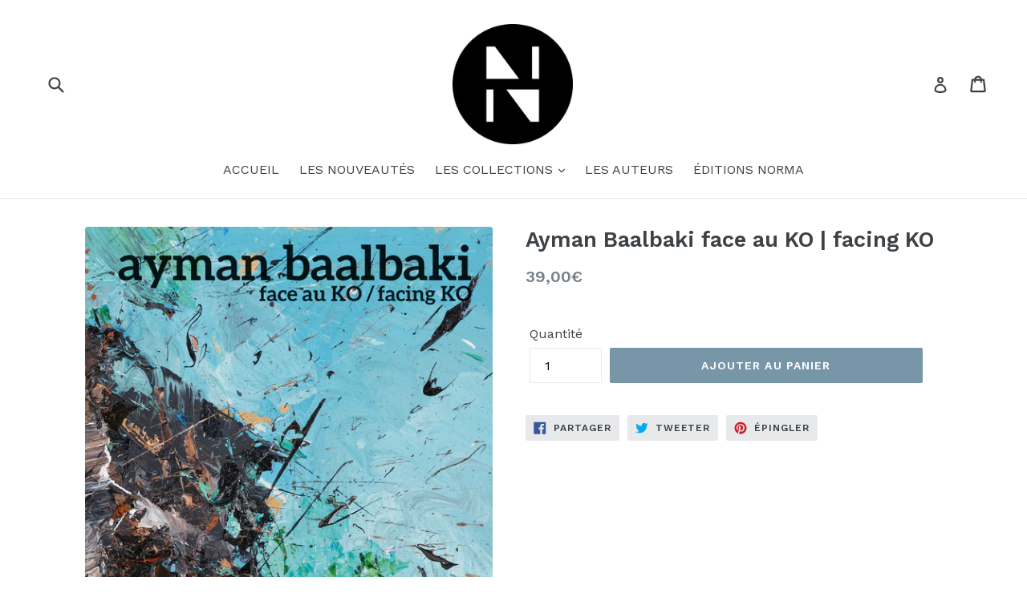

--- FILE ---
content_type: text/html; charset=utf-8
request_url: https://www.editions-norma.com/collections/art/products/ayman-baalbaki-face-au-ko-facing-ko
body_size: 42680
content:
<!doctype html>
<!--[if IE 9]> <html class="ie9 no-js" lang="fr"> <![endif]-->
<!--[if (gt IE 9)|!(IE)]><!--> <html class="no-js" lang="fr"> <!--<![endif]-->
<head>
  <meta charset="utf-8">
  <meta http-equiv="X-UA-Compatible" content="IE=edge,chrome=1">
  <meta name="viewport" content="width=device-width,initial-scale=1">
  <meta name="theme-color" content="#7796a8">
  <link rel="canonical" href="https://www.editions-norma.com/products/ayman-baalbaki-face-au-ko-facing-ko">

  

  
  <title>
    Ayman Baalbaki face au KO | facing KO
    
    
    
      &ndash; Editions Norma
    
  </title>

  
    <meta name="description" content="Choisi pour la 59e Biennale de Venise, afin de représenter la création contemporaine au Pavillon du Liban, Ayman Baalbaki est un artiste libanais né à Beyrouth en 1975. Il grandit au sein d’une famille tournée vers l’art : son père et son oncle, étant eux-mêmes artistes. Suivant la même voix, il se forme d’abord à l’In">
  

  <!-- /snippets/social-meta-tags.liquid -->




<meta property="og:site_name" content="Editions Norma">
<meta property="og:url" content="https://www.editions-norma.com/products/ayman-baalbaki-face-au-ko-facing-ko">
<meta property="og:title" content="Ayman Baalbaki face au KO | facing KO">
<meta property="og:type" content="product">
<meta property="og:description" content="Choisi pour la 59e Biennale de Venise, afin de représenter la création contemporaine au Pavillon du Liban, Ayman Baalbaki est un artiste libanais né à Beyrouth en 1975. Il grandit au sein d’une famille tournée vers l’art : son père et son oncle, étant eux-mêmes artistes. Suivant la même voix, il se forme d’abord à l’In">

  <meta property="og:price:amount" content="39,00">
  <meta property="og:price:currency" content="EUR">

<meta property="og:image" content="http://www.editions-norma.com/cdn/shop/products/AB-cover-final-toprint_1200x1200.jpg?v=1654506192">
<meta property="og:image:secure_url" content="https://www.editions-norma.com/cdn/shop/products/AB-cover-final-toprint_1200x1200.jpg?v=1654506192">


  <meta name="twitter:site" content="@normaeditions?s=21">

<meta name="twitter:card" content="summary_large_image">
<meta name="twitter:title" content="Ayman Baalbaki face au KO | facing KO">
<meta name="twitter:description" content="Choisi pour la 59e Biennale de Venise, afin de représenter la création contemporaine au Pavillon du Liban, Ayman Baalbaki est un artiste libanais né à Beyrouth en 1975. Il grandit au sein d’une famille tournée vers l’art : son père et son oncle, étant eux-mêmes artistes. Suivant la même voix, il se forme d’abord à l’In">


  <link href="//www.editions-norma.com/cdn/shop/t/8/assets/theme.scss.css?v=132555544284440799441761822700" rel="stylesheet" type="text/css" media="all" />
  

  <link href="//fonts.googleapis.com/css?family=Work+Sans:400,700" rel="stylesheet" type="text/css" media="all" />


  

    <link href="//fonts.googleapis.com/css?family=Work+Sans:600" rel="stylesheet" type="text/css" media="all" />
  



  <script>
    var theme = {
      strings: {
        addToCart: "Ajouter au panier",
        soldOut: "Épuisé",
        unavailable: "Non disponible",
        showMore: "Voir plus",
        showLess: "Afficher moins",
        addressError: "Vous ne trouvez pas cette adresse",
        addressNoResults: "Aucun résultat pour cette adresse",
        addressQueryLimit: "Vous avez dépassé la limite de Google utilisation de l'API. Envisager la mise à niveau à un \u003ca href=\"https:\/\/developers.google.com\/maps\/premium\/usage-limits\"\u003erégime spécial\u003c\/a\u003e.",
        authError: "Il y avait un problème authentifier votre compte Google Maps."
      },
      moneyFormat: "{{amount_with_comma_separator}}€"
    }

    document.documentElement.className = document.documentElement.className.replace('no-js', 'js');
  </script>

  <!--[if (lte IE 9) ]><script src="//www.editions-norma.com/cdn/shop/t/8/assets/match-media.min.js?v=22265819453975888031529696437" type="text/javascript"></script><![endif]-->

  

  <!--[if (gt IE 9)|!(IE)]><!--><script src="//www.editions-norma.com/cdn/shop/t/8/assets/lazysizes.js?v=68441465964607740661529696437" async="async"></script><!--<![endif]-->
  <!--[if lte IE 9]><script src="//www.editions-norma.com/cdn/shop/t/8/assets/lazysizes.min.js?v=391"></script><![endif]-->

  <!--[if (gt IE 9)|!(IE)]><!--><script src="//www.editions-norma.com/cdn/shop/t/8/assets/vendor.js?v=136118274122071307521529696438" defer="defer"></script><!--<![endif]-->
  <!--[if lte IE 9]><script src="//www.editions-norma.com/cdn/shop/t/8/assets/vendor.js?v=136118274122071307521529696438"></script><![endif]-->

  <!--[if (gt IE 9)|!(IE)]><!--><script src="//www.editions-norma.com/cdn/shop/t/8/assets/theme.js?v=116213224817291140681529696437" defer="defer"></script><!--<![endif]-->
  <!--[if lte IE 9]><script src="//www.editions-norma.com/cdn/shop/t/8/assets/theme.js?v=116213224817291140681529696437"></script><![endif]-->

  <script>window.performance && window.performance.mark && window.performance.mark('shopify.content_for_header.start');</script><meta name="facebook-domain-verification" content="xp6t27y9y3omvb5haocrkjlzlsnh5e">
<meta name="facebook-domain-verification" content="93ann77ptx8lwnx1nrgr3cnpb9nn3j">
<meta id="shopify-digital-wallet" name="shopify-digital-wallet" content="/1959133241/digital_wallets/dialog">
<meta name="shopify-checkout-api-token" content="a6533ad0beb4884992be0b248c642bbd">
<meta id="in-context-paypal-metadata" data-shop-id="1959133241" data-venmo-supported="false" data-environment="production" data-locale="fr_FR" data-paypal-v4="true" data-currency="EUR">
<link rel="alternate" hreflang="x-default" href="https://www.editions-norma.com/products/ayman-baalbaki-face-au-ko-facing-ko">
<link rel="alternate" hreflang="fr" href="https://www.editions-norma.com/products/ayman-baalbaki-face-au-ko-facing-ko">
<link rel="alternate" hreflang="en" href="https://www.editions-norma.com/en/products/ayman-baalbaki-face-au-ko-facing-ko">
<link rel="alternate" type="application/json+oembed" href="https://www.editions-norma.com/products/ayman-baalbaki-face-au-ko-facing-ko.oembed">
<script async="async" src="/checkouts/internal/preloads.js?locale=fr-FR"></script>
<link rel="preconnect" href="https://shop.app" crossorigin="anonymous">
<script async="async" src="https://shop.app/checkouts/internal/preloads.js?locale=fr-FR&shop_id=1959133241" crossorigin="anonymous"></script>
<script id="apple-pay-shop-capabilities" type="application/json">{"shopId":1959133241,"countryCode":"FR","currencyCode":"EUR","merchantCapabilities":["supports3DS"],"merchantId":"gid:\/\/shopify\/Shop\/1959133241","merchantName":"Editions Norma","requiredBillingContactFields":["postalAddress","email"],"requiredShippingContactFields":["postalAddress","email"],"shippingType":"shipping","supportedNetworks":["visa","masterCard","amex","maestro"],"total":{"type":"pending","label":"Editions Norma","amount":"1.00"},"shopifyPaymentsEnabled":true,"supportsSubscriptions":true}</script>
<script id="shopify-features" type="application/json">{"accessToken":"a6533ad0beb4884992be0b248c642bbd","betas":["rich-media-storefront-analytics"],"domain":"www.editions-norma.com","predictiveSearch":true,"shopId":1959133241,"locale":"fr"}</script>
<script>var Shopify = Shopify || {};
Shopify.shop = "editions-norma.myshopify.com";
Shopify.locale = "fr";
Shopify.currency = {"active":"EUR","rate":"1.0"};
Shopify.country = "FR";
Shopify.theme = {"name":"Copy of Debut","id":27094515769,"schema_name":"Debut","schema_version":"2.3.0","theme_store_id":796,"role":"main"};
Shopify.theme.handle = "null";
Shopify.theme.style = {"id":null,"handle":null};
Shopify.cdnHost = "www.editions-norma.com/cdn";
Shopify.routes = Shopify.routes || {};
Shopify.routes.root = "/";</script>
<script type="module">!function(o){(o.Shopify=o.Shopify||{}).modules=!0}(window);</script>
<script>!function(o){function n(){var o=[];function n(){o.push(Array.prototype.slice.apply(arguments))}return n.q=o,n}var t=o.Shopify=o.Shopify||{};t.loadFeatures=n(),t.autoloadFeatures=n()}(window);</script>
<script>
  window.ShopifyPay = window.ShopifyPay || {};
  window.ShopifyPay.apiHost = "shop.app\/pay";
  window.ShopifyPay.redirectState = null;
</script>
<script id="shop-js-analytics" type="application/json">{"pageType":"product"}</script>
<script defer="defer" async type="module" src="//www.editions-norma.com/cdn/shopifycloud/shop-js/modules/v2/client.init-shop-cart-sync_BcDpqI9l.fr.esm.js"></script>
<script defer="defer" async type="module" src="//www.editions-norma.com/cdn/shopifycloud/shop-js/modules/v2/chunk.common_a1Rf5Dlz.esm.js"></script>
<script defer="defer" async type="module" src="//www.editions-norma.com/cdn/shopifycloud/shop-js/modules/v2/chunk.modal_Djra7sW9.esm.js"></script>
<script type="module">
  await import("//www.editions-norma.com/cdn/shopifycloud/shop-js/modules/v2/client.init-shop-cart-sync_BcDpqI9l.fr.esm.js");
await import("//www.editions-norma.com/cdn/shopifycloud/shop-js/modules/v2/chunk.common_a1Rf5Dlz.esm.js");
await import("//www.editions-norma.com/cdn/shopifycloud/shop-js/modules/v2/chunk.modal_Djra7sW9.esm.js");

  window.Shopify.SignInWithShop?.initShopCartSync?.({"fedCMEnabled":true,"windoidEnabled":true});

</script>
<script>
  window.Shopify = window.Shopify || {};
  if (!window.Shopify.featureAssets) window.Shopify.featureAssets = {};
  window.Shopify.featureAssets['shop-js'] = {"shop-cart-sync":["modules/v2/client.shop-cart-sync_BLrx53Hf.fr.esm.js","modules/v2/chunk.common_a1Rf5Dlz.esm.js","modules/v2/chunk.modal_Djra7sW9.esm.js"],"init-fed-cm":["modules/v2/client.init-fed-cm_C8SUwJ8U.fr.esm.js","modules/v2/chunk.common_a1Rf5Dlz.esm.js","modules/v2/chunk.modal_Djra7sW9.esm.js"],"shop-cash-offers":["modules/v2/client.shop-cash-offers_BBp_MjBM.fr.esm.js","modules/v2/chunk.common_a1Rf5Dlz.esm.js","modules/v2/chunk.modal_Djra7sW9.esm.js"],"shop-login-button":["modules/v2/client.shop-login-button_Dw6kG_iO.fr.esm.js","modules/v2/chunk.common_a1Rf5Dlz.esm.js","modules/v2/chunk.modal_Djra7sW9.esm.js"],"pay-button":["modules/v2/client.pay-button_BJDaAh68.fr.esm.js","modules/v2/chunk.common_a1Rf5Dlz.esm.js","modules/v2/chunk.modal_Djra7sW9.esm.js"],"shop-button":["modules/v2/client.shop-button_DBWL94V3.fr.esm.js","modules/v2/chunk.common_a1Rf5Dlz.esm.js","modules/v2/chunk.modal_Djra7sW9.esm.js"],"avatar":["modules/v2/client.avatar_BTnouDA3.fr.esm.js"],"init-windoid":["modules/v2/client.init-windoid_77FSIiws.fr.esm.js","modules/v2/chunk.common_a1Rf5Dlz.esm.js","modules/v2/chunk.modal_Djra7sW9.esm.js"],"init-shop-for-new-customer-accounts":["modules/v2/client.init-shop-for-new-customer-accounts_QoC3RJm9.fr.esm.js","modules/v2/client.shop-login-button_Dw6kG_iO.fr.esm.js","modules/v2/chunk.common_a1Rf5Dlz.esm.js","modules/v2/chunk.modal_Djra7sW9.esm.js"],"init-shop-email-lookup-coordinator":["modules/v2/client.init-shop-email-lookup-coordinator_D4ioGzPw.fr.esm.js","modules/v2/chunk.common_a1Rf5Dlz.esm.js","modules/v2/chunk.modal_Djra7sW9.esm.js"],"init-shop-cart-sync":["modules/v2/client.init-shop-cart-sync_BcDpqI9l.fr.esm.js","modules/v2/chunk.common_a1Rf5Dlz.esm.js","modules/v2/chunk.modal_Djra7sW9.esm.js"],"shop-toast-manager":["modules/v2/client.shop-toast-manager_B-eIbpHW.fr.esm.js","modules/v2/chunk.common_a1Rf5Dlz.esm.js","modules/v2/chunk.modal_Djra7sW9.esm.js"],"init-customer-accounts":["modules/v2/client.init-customer-accounts_BcBSUbIK.fr.esm.js","modules/v2/client.shop-login-button_Dw6kG_iO.fr.esm.js","modules/v2/chunk.common_a1Rf5Dlz.esm.js","modules/v2/chunk.modal_Djra7sW9.esm.js"],"init-customer-accounts-sign-up":["modules/v2/client.init-customer-accounts-sign-up_DvG__VHD.fr.esm.js","modules/v2/client.shop-login-button_Dw6kG_iO.fr.esm.js","modules/v2/chunk.common_a1Rf5Dlz.esm.js","modules/v2/chunk.modal_Djra7sW9.esm.js"],"shop-follow-button":["modules/v2/client.shop-follow-button_Dnx6fDH9.fr.esm.js","modules/v2/chunk.common_a1Rf5Dlz.esm.js","modules/v2/chunk.modal_Djra7sW9.esm.js"],"checkout-modal":["modules/v2/client.checkout-modal_BDH3MUqJ.fr.esm.js","modules/v2/chunk.common_a1Rf5Dlz.esm.js","modules/v2/chunk.modal_Djra7sW9.esm.js"],"shop-login":["modules/v2/client.shop-login_CV9Paj8R.fr.esm.js","modules/v2/chunk.common_a1Rf5Dlz.esm.js","modules/v2/chunk.modal_Djra7sW9.esm.js"],"lead-capture":["modules/v2/client.lead-capture_DGQOTB4e.fr.esm.js","modules/v2/chunk.common_a1Rf5Dlz.esm.js","modules/v2/chunk.modal_Djra7sW9.esm.js"],"payment-terms":["modules/v2/client.payment-terms_BQYK7nq4.fr.esm.js","modules/v2/chunk.common_a1Rf5Dlz.esm.js","modules/v2/chunk.modal_Djra7sW9.esm.js"]};
</script>
<script>(function() {
  var isLoaded = false;
  function asyncLoad() {
    if (isLoaded) return;
    isLoaded = true;
    var urls = ["https:\/\/widget.tagembed.com\/embed.min.js?shop=editions-norma.myshopify.com","\/\/cdn.shopify.com\/proxy\/7b0c6686ae26bccb20725c90d06d17ac198977a98387fa4f9370be95e3adbc16\/bucket.useifsapp.com\/theme-files-min\/js\/ifs-script-tag-min.js?v=1\u0026shop=editions-norma.myshopify.com\u0026sp-cache-control=cHVibGljLCBtYXgtYWdlPTkwMA","https:\/\/cdn.nfcube.com\/instafeed-e49032d744587a63eba4d2ee5a333ba4.js?shop=editions-norma.myshopify.com"];
    for (var i = 0; i < urls.length; i++) {
      var s = document.createElement('script');
      s.type = 'text/javascript';
      s.async = true;
      s.src = urls[i];
      var x = document.getElementsByTagName('script')[0];
      x.parentNode.insertBefore(s, x);
    }
  };
  if(window.attachEvent) {
    window.attachEvent('onload', asyncLoad);
  } else {
    window.addEventListener('load', asyncLoad, false);
  }
})();</script>
<script id="__st">var __st={"a":1959133241,"offset":3600,"reqid":"912dedd8-15fd-4ebb-bacd-546a0728e8ac-1769142426","pageurl":"www.editions-norma.com\/collections\/art\/products\/ayman-baalbaki-face-au-ko-facing-ko","u":"3b071bb84a7f","p":"product","rtyp":"product","rid":6762849960035};</script>
<script>window.ShopifyPaypalV4VisibilityTracking = true;</script>
<script id="captcha-bootstrap">!function(){'use strict';const t='contact',e='account',n='new_comment',o=[[t,t],['blogs',n],['comments',n],[t,'customer']],c=[[e,'customer_login'],[e,'guest_login'],[e,'recover_customer_password'],[e,'create_customer']],r=t=>t.map((([t,e])=>`form[action*='/${t}']:not([data-nocaptcha='true']) input[name='form_type'][value='${e}']`)).join(','),a=t=>()=>t?[...document.querySelectorAll(t)].map((t=>t.form)):[];function s(){const t=[...o],e=r(t);return a(e)}const i='password',u='form_key',d=['recaptcha-v3-token','g-recaptcha-response','h-captcha-response',i],f=()=>{try{return window.sessionStorage}catch{return}},m='__shopify_v',_=t=>t.elements[u];function p(t,e,n=!1){try{const o=window.sessionStorage,c=JSON.parse(o.getItem(e)),{data:r}=function(t){const{data:e,action:n}=t;return t[m]||n?{data:e,action:n}:{data:t,action:n}}(c);for(const[e,n]of Object.entries(r))t.elements[e]&&(t.elements[e].value=n);n&&o.removeItem(e)}catch(o){console.error('form repopulation failed',{error:o})}}const l='form_type',E='cptcha';function T(t){t.dataset[E]=!0}const w=window,h=w.document,L='Shopify',v='ce_forms',y='captcha';let A=!1;((t,e)=>{const n=(g='f06e6c50-85a8-45c8-87d0-21a2b65856fe',I='https://cdn.shopify.com/shopifycloud/storefront-forms-hcaptcha/ce_storefront_forms_captcha_hcaptcha.v1.5.2.iife.js',D={infoText:'Protégé par hCaptcha',privacyText:'Confidentialité',termsText:'Conditions'},(t,e,n)=>{const o=w[L][v],c=o.bindForm;if(c)return c(t,g,e,D).then(n);var r;o.q.push([[t,g,e,D],n]),r=I,A||(h.body.append(Object.assign(h.createElement('script'),{id:'captcha-provider',async:!0,src:r})),A=!0)});var g,I,D;w[L]=w[L]||{},w[L][v]=w[L][v]||{},w[L][v].q=[],w[L][y]=w[L][y]||{},w[L][y].protect=function(t,e){n(t,void 0,e),T(t)},Object.freeze(w[L][y]),function(t,e,n,w,h,L){const[v,y,A,g]=function(t,e,n){const i=e?o:[],u=t?c:[],d=[...i,...u],f=r(d),m=r(i),_=r(d.filter((([t,e])=>n.includes(e))));return[a(f),a(m),a(_),s()]}(w,h,L),I=t=>{const e=t.target;return e instanceof HTMLFormElement?e:e&&e.form},D=t=>v().includes(t);t.addEventListener('submit',(t=>{const e=I(t);if(!e)return;const n=D(e)&&!e.dataset.hcaptchaBound&&!e.dataset.recaptchaBound,o=_(e),c=g().includes(e)&&(!o||!o.value);(n||c)&&t.preventDefault(),c&&!n&&(function(t){try{if(!f())return;!function(t){const e=f();if(!e)return;const n=_(t);if(!n)return;const o=n.value;o&&e.removeItem(o)}(t);const e=Array.from(Array(32),(()=>Math.random().toString(36)[2])).join('');!function(t,e){_(t)||t.append(Object.assign(document.createElement('input'),{type:'hidden',name:u})),t.elements[u].value=e}(t,e),function(t,e){const n=f();if(!n)return;const o=[...t.querySelectorAll(`input[type='${i}']`)].map((({name:t})=>t)),c=[...d,...o],r={};for(const[a,s]of new FormData(t).entries())c.includes(a)||(r[a]=s);n.setItem(e,JSON.stringify({[m]:1,action:t.action,data:r}))}(t,e)}catch(e){console.error('failed to persist form',e)}}(e),e.submit())}));const S=(t,e)=>{t&&!t.dataset[E]&&(n(t,e.some((e=>e===t))),T(t))};for(const o of['focusin','change'])t.addEventListener(o,(t=>{const e=I(t);D(e)&&S(e,y())}));const B=e.get('form_key'),M=e.get(l),P=B&&M;t.addEventListener('DOMContentLoaded',(()=>{const t=y();if(P)for(const e of t)e.elements[l].value===M&&p(e,B);[...new Set([...A(),...v().filter((t=>'true'===t.dataset.shopifyCaptcha))])].forEach((e=>S(e,t)))}))}(h,new URLSearchParams(w.location.search),n,t,e,['guest_login'])})(!0,!0)}();</script>
<script integrity="sha256-4kQ18oKyAcykRKYeNunJcIwy7WH5gtpwJnB7kiuLZ1E=" data-source-attribution="shopify.loadfeatures" defer="defer" src="//www.editions-norma.com/cdn/shopifycloud/storefront/assets/storefront/load_feature-a0a9edcb.js" crossorigin="anonymous"></script>
<script crossorigin="anonymous" defer="defer" src="//www.editions-norma.com/cdn/shopifycloud/storefront/assets/shopify_pay/storefront-65b4c6d7.js?v=20250812"></script>
<script data-source-attribution="shopify.dynamic_checkout.dynamic.init">var Shopify=Shopify||{};Shopify.PaymentButton=Shopify.PaymentButton||{isStorefrontPortableWallets:!0,init:function(){window.Shopify.PaymentButton.init=function(){};var t=document.createElement("script");t.src="https://www.editions-norma.com/cdn/shopifycloud/portable-wallets/latest/portable-wallets.fr.js",t.type="module",document.head.appendChild(t)}};
</script>
<script data-source-attribution="shopify.dynamic_checkout.buyer_consent">
  function portableWalletsHideBuyerConsent(e){var t=document.getElementById("shopify-buyer-consent"),n=document.getElementById("shopify-subscription-policy-button");t&&n&&(t.classList.add("hidden"),t.setAttribute("aria-hidden","true"),n.removeEventListener("click",e))}function portableWalletsShowBuyerConsent(e){var t=document.getElementById("shopify-buyer-consent"),n=document.getElementById("shopify-subscription-policy-button");t&&n&&(t.classList.remove("hidden"),t.removeAttribute("aria-hidden"),n.addEventListener("click",e))}window.Shopify?.PaymentButton&&(window.Shopify.PaymentButton.hideBuyerConsent=portableWalletsHideBuyerConsent,window.Shopify.PaymentButton.showBuyerConsent=portableWalletsShowBuyerConsent);
</script>
<script data-source-attribution="shopify.dynamic_checkout.cart.bootstrap">document.addEventListener("DOMContentLoaded",(function(){function t(){return document.querySelector("shopify-accelerated-checkout-cart, shopify-accelerated-checkout")}if(t())Shopify.PaymentButton.init();else{new MutationObserver((function(e,n){t()&&(Shopify.PaymentButton.init(),n.disconnect())})).observe(document.body,{childList:!0,subtree:!0})}}));
</script>
<link id="shopify-accelerated-checkout-styles" rel="stylesheet" media="screen" href="https://www.editions-norma.com/cdn/shopifycloud/portable-wallets/latest/accelerated-checkout-backwards-compat.css" crossorigin="anonymous">
<style id="shopify-accelerated-checkout-cart">
        #shopify-buyer-consent {
  margin-top: 1em;
  display: inline-block;
  width: 100%;
}

#shopify-buyer-consent.hidden {
  display: none;
}

#shopify-subscription-policy-button {
  background: none;
  border: none;
  padding: 0;
  text-decoration: underline;
  font-size: inherit;
  cursor: pointer;
}

#shopify-subscription-policy-button::before {
  box-shadow: none;
}

      </style>

<script>window.performance && window.performance.mark && window.performance.mark('shopify.content_for_header.end');</script>

<!-- GSSTART Slider code start. Do not change -->
<script type="text/javascript" src="https://gravity-software.com/js/shopify/slider_shop2741.js?v=f7843df14dce7fb632e9e62b00a1a227"></script> <link rel="stylesheet" href="https://gravity-software.com/js/shopify/rondell/jquery.rondellf2741.css?v=f7843df14dce7fb632e9e62b00a1a227"/> 
 
<script>

var imageDimensionsWidth = {};
var imageDimensionsHeight = {};
var imageSrcAttr = {};
var altTag = {};  

var mediaGS = [];  
  var productImagesGS = [];
var productImagesGSUrls = [];

  var productImageUrl = "products/AB-cover-final-toprint.jpg";
  var dotPosition = productImageUrl.lastIndexOf(".");
  productImageUrl = productImageUrl.substr(0, dotPosition);
  productImagesGS.push(productImageUrl);
  imageDimensionsWidth[29231898591331] = "1433";
  imageDimensionsHeight[29231898591331] = "1748";
  altTag[29231898591331] = "Ayman Baalbaki face au KO | facing KO";
  imageSrcAttr[29231898591331] = "products/AB-cover-final-toprint.jpg";
  productImagesGSUrls.push("//www.editions-norma.com/cdn/shop/products/AB-cover-final-toprint_240x.jpg?v=1654506192");

                           
                           var mediaObjectGS ={id: "21574659866723", mediaType:"image", previewImgURL:"//www.editions-norma.com/cdn/shop/products/AB-cover-final-toprint_240x.jpg?v=1654506192", previewImg:"products/AB-cover-final-toprint.jpg", tag:"//www.editions-norma.com/cdn/shop/products/AB-cover-final-toprint_240x.jpg?v=1654506192"};  
            mediaGS.push(mediaObjectGS);
    
</script>

<!-- Slider code end. Do not change GSEND --><!-- BEGIN app block: shopify://apps/instafeed/blocks/head-block/c447db20-095d-4a10-9725-b5977662c9d5 --><link rel="preconnect" href="https://cdn.nfcube.com/">
<link rel="preconnect" href="https://scontent.cdninstagram.com/">


  <script>
    document.addEventListener('DOMContentLoaded', function () {
      let instafeedScript = document.createElement('script');

      
        instafeedScript.src = 'https://cdn.nfcube.com/instafeed-e49032d744587a63eba4d2ee5a333ba4.js';
      

      document.body.appendChild(instafeedScript);
    });
  </script>





<!-- END app block --><!-- BEGIN app block: shopify://apps/vslide-variant-images-gallery/blocks/app-embed/e22d46a9-b20f-46ef-839e-96f4f8caeb06 -->
<script>document.write('<script src="' + 'https://gravity-software.com//js/shopify/slider_prod6762849960035.js?v=' + Math.floor(Math.random() * 100) + '"\><\/script>'); </script> <script    type="text/javascript" src="https://gravity-software.com/js/shopify/slider_imagesbystore1959133241.js?v=0a87df256f7843df14dce7fb632e9e62b00a1a227"></script> 
 
<script>

var imageDimensionsWidth = {};
var imageDimensionsHeight = {};
var imageSrcAttr = {};
var altTag = {};  

var mediaGS = [];  
  var productImagesGS = [];
var productImagesGSUrls = [];

  var productImageUrl = "products/AB-cover-final-toprint.jpg";
  var dotPosition = productImageUrl.lastIndexOf(".");
  productImageUrl = productImageUrl.substr(0, dotPosition);
  productImagesGS.push(productImageUrl);
  imageDimensionsWidth[29231898591331] = "1433";
  imageDimensionsHeight[29231898591331] = "1748";
  altTag[29231898591331] = "Ayman Baalbaki face au KO | facing KO";
  imageSrcAttr[29231898591331] = "products/AB-cover-final-toprint.jpg";
  productImagesGSUrls.push("//www.editions-norma.com/cdn/shop/products/AB-cover-final-toprint_240x.jpg?v=1654506192");

                           
                           var mediaObjectGS ={id: "21574659866723", mediaType:"image", previewImgURL:"//www.editions-norma.com/cdn/shop/products/AB-cover-final-toprint_240x.jpg?v=1654506192", previewImg:"products/AB-cover-final-toprint.jpg", tag:"//www.editions-norma.com/cdn/shop/products/AB-cover-final-toprint_240x.jpg?v=1654506192"};  
            mediaGS.push(mediaObjectGS);
    
</script>

<script  type="text/javascript">
					  gsCollection = {
					    
					     'modernist-beirut' : [
					         "//www.editions-norma.com/cdn/shop/files/MODERNISTBEIRUT-1COUV-1_medium.jpg?v=1691418452",  "//www.editions-norma.com/cdn/shop/files/BEIRUTMODERNIST-V10-280x380_Page_002_medium.jpg?v=1691418452", 
					        ],
					    
					     'pierre-chareau-architecture-interieure-architecture' : [
					         "//www.editions-norma.com/cdn/shop/products/COUVCHAREAU2_medium.jpg?v=1680774474", 
					        ],
					    
					     'pierre-chareau-biographie-expositions-mobilier' : [
					         "//www.editions-norma.com/cdn/shop/products/CouvChareau1_medium.jpg?v=1680773848", 
					        ],
					    
					     'jacques-majorelle' : [
					         "//www.editions-norma.com/cdn/shop/products/1ae09d6f81c106171b2362e20af212c8_medium.jpg?v=1523035219", 
					        ],
					    
					     'fautrier-catalogue-raisonne-de-loeuvre-peint' : [
					         "//www.editions-norma.com/cdn/shop/files/Exe_Cover_Fautrier_2306_medium.jpg?v=1691417817",  "//www.editions-norma.com/cdn/shop/files/IN_FAUTRIER3_medium.jpg?v=1691417814", 
					        ],
					    
					     'alfred-janniot-monumental' : [
					         "//www.editions-norma.com/cdn/shop/products/COUVJANNIOTHD_medium.jpg?v=1652085967", 
					        ],
					    
					     'nicolas-eekman' : [
					         "//www.editions-norma.com/cdn/shop/products/COUVEEKMANBD_medium.jpg?v=1635511893", 
					        ],
					    
					     'designers-et-createurs-des-annees-80-90' : [
					         "//www.editions-norma.com/cdn/shop/products/CouvertureDeco80_medium.jpg?v=1667558025", 
					        ],
					    
					     'ingrid-donat' : [
					         "//www.editions-norma.com/cdn/shop/products/69c00332c68424ea80c4ee0edb48f622_medium.jpg?v=1523035180", 
					        ],
					    
					     'antidesign' : [
					         "//www.editions-norma.com/cdn/shop/products/COUVANTIDESIGNBD_medium.jpg?v=1670234457", 
					        ],
					    
					     'art-deco-egyptomanie' : [
					         "//www.editions-norma.com/cdn/shop/products/CouvertureEgyptomanie_medium.jpg?v=1667557546", 
					        ],
					    
					     'chefs-d-oeuvre-art-deco-musee-des-annees-30' : [
					         "//www.editions-norma.com/cdn/shop/files/BB30_COUV_SELECT_RABATS_16juin_medium.jpg?v=1691759091",  "//www.editions-norma.com/cdn/shop/files/Chefsdoeuvreartdeco_Page_03_medium.jpg?v=1691759091", 
					        ],
					    
					     'rever-lorient' : [
					         "//www.editions-norma.com/cdn/shop/products/COUVORIENTFR_medium.jpg?v=1669644047",  "//www.editions-norma.com/cdn/shop/products/Orientweb2_medium.jpg?v=1669644258", 
					        ],
					    
					     'andre-beloborodoff-architecte-peintre-scenographe' : [
					         "//www.editions-norma.com/cdn/shop/products/Couv_Belo_BD_medium.jpg?v=1537517686",  "//www.editions-norma.com/cdn/shop/products/Belo_1_medium.jpg?v=1537517716", 
					        ],
					    
					     'la-colonne-vendome' : [
					         "//www.editions-norma.com/cdn/shop/products/COUVVENDOMEFRBD_medium.jpg?v=1637335222", 
					        ],
					    
					     'loeil-en-rut' : [
					         "//www.editions-norma.com/cdn/shop/products/couvOEILENRUT_medium.jpg?v=1636737959", 
					        ],
					    
					     'albert-maignan-peintre-et-decorateur-du-paris-fin-de-siecle' : [
					         "//www.editions-norma.com/cdn/shop/products/282c422587f7cad6e963ad301f986649_medium.jpg?v=1523035133",  "//www.editions-norma.com/cdn/shop/products/74b07808d84aa4d031a1c2c61b5ebb0d_medium.jpg?v=1523035132", 
					        ],
					    
					     'picasso-et-ses-chiens' : [
					         "//www.editions-norma.com/cdn/shop/files/CoverPicassoFR_medium.jpg?v=1713441034",  "//www.editions-norma.com/cdn/shop/files/FeuilletagePicasso_page-0001_medium.jpg?v=1713441033", 
					        ],
					    
					     'vivre-lorient' : [
					         "//www.editions-norma.com/cdn/shop/products/CV_VIVREORIENT_FR_medium.jpg?v=1637336468", 
					        ],
					    
					     'albert-diato-ceramiste-et-peintre' : [
					         "//www.editions-norma.com/cdn/shop/products/02bc58e7f95e001027be6fbccd72281b_medium.jpg?v=1523035047", 
					        ],
					    
					     'picasso-and-his-dogs' : [
					         "//www.editions-norma.com/cdn/shop/files/CoverPicassoENG_medium.jpg?v=1713441421",  "//www.editions-norma.com/cdn/shop/files/1_0b71cd71-a309-4b89-bb5e-386115574f74_medium.jpg?v=1713441421", 
					        ],
					    
					     'paul-tissier-larchitecte-des-fetes-des-annees-folles' : [
					         "//www.editions-norma.com/cdn/shop/products/TISSIERHD_medium.jpg?v=1649245372", 
					        ],
					    
					     'ayman-baalbaki-face-au-ko-facing-ko' : [
					         "//www.editions-norma.com/cdn/shop/products/AB-cover-final-toprint_medium.jpg?v=1654506192", 
					        ],
					    
					     'martine-martine' : [
					         "//www.editions-norma.com/cdn/shop/products/fd367bcea21972644ecf30276a208475_medium.jpg?v=1523035032", 
					        ],
					    
					     'nicola-l' : [
					         "//www.editions-norma.com/cdn/shop/products/9e4cbb8bb095c6e4e9336fd1e0f27422_medium.jpg?v=1523034798", 
					        ],
					    
					     'sylvie-fanchon' : [
					         "//www.editions-norma.com/cdn/shop/products/COUVFANCHONHD_medium.jpg?v=1615825698", 
					        ],
					    
					     'elsa-sahal' : [
					         "//www.editions-norma.com/cdn/shop/products/14d8d72ca8a6a6695384aab7fbf01c26_medium.jpg?v=1523035155",  "//www.editions-norma.com/cdn/shop/products/e6aef2026259db48bf79c859af3398e0_medium.jpg?v=1523035154", 
					        ],
					    
					     'pierre-sabatier-sculpteur' : [
					         "//www.editions-norma.com/cdn/shop/products/4e1135c367927bfac1c1e8351a6c0d0d_medium.jpg?v=1523035023", 
					        ],
					    
					     'la-miniature-portrait-de-lintimite' : [
					         "//www.editions-norma.com/cdn/shop/products/ac0f568e9248386008212dbebc813530_medium.jpg?v=1523035017", 
					        ],
					    
					     'evsa-model-peintre-americain' : [
					         "//www.editions-norma.com/cdn/shop/products/ee9f1fdcdf3625cbe84a1557832246a6_medium.jpg?v=1523034999", 
					        ],
					    
					     'robert-couturier' : [
					         "//www.editions-norma.com/cdn/shop/products/531d1fcebec7a76785383fa50c3022c2_medium.jpg?v=1523034799", 
					        ],
					    
					     'les-mille-et-une-nuits-et-les-enchantements-du-docteur-mardrus' : [
					         "//www.editions-norma.com/cdn/shop/products/c3d16320d2acb2643dee920dc6147844_medium.jpg?v=1523034796", 
					        ],
					    
					     'oriental-dreams' : [
					         "//www.editions-norma.com/cdn/shop/files/OrientalismeCouvertureENEXE_05_1_medium.jpg?v=1690275112", 
					        ],
					    
					     'patrick-roger-2-sculptures' : [
					         "//www.editions-norma.com/cdn/shop/products/Cover_PR_medium.jpg?v=1665132439", 
					        ],
					    
					     'oriental-lifestyle' : [
					         "//www.editions-norma.com/cdn/shop/products/orientallifestylecouvUKBD_medium.jpg?v=1637337243", 
					        ],
					    
					     'jean-hugo-faust-magicien-une-lanterne-magique-chez-les-noailles' : [
					         "//www.editions-norma.com/cdn/shop/products/COUV_FAUST_medium.jpg?v=1569281722", 
					        ],
					    
					     'jeanne-susplugas' : [
					         "//www.editions-norma.com/cdn/shop/products/6942b74b26635b94b5d88b309ef51cdb_medium.jpg?v=1523035171", 
					        ],
					    
					     'johan-creten' : [
					         "//www.editions-norma.com/cdn/shop/products/00a701f0ca5dc06a363152169ab6fe96_medium.jpg?v=1523035161",  "//www.editions-norma.com/cdn/shop/products/cf9bccaea4b71ba095b6ca9e00d8345f_medium.jpg?v=1523035160", 
					        ],
					    
					  };
					</script>
					
<link rel="stylesheet" href="https://gravity-software.com/js/shopify/rondell/jquery.rondellf85.css?v=123"/>					


    <!-- END app block --><!-- BEGIN app block: shopify://apps/gsc-instagram-feed/blocks/embed/96970b1b-b770-454f-b16b-51f47e1aa4ed --><script>
  try {
    window.GSC_INSTAFEED_WIDGETS = [{"key":"GSC-DsmxxibxciaDAwc","popup":{"avatar":true,"caption":true,"username":true,"likeCount":true,"permalink":true,"commentsCount":true,"permalinkText":"View post"},"blocks":[{"id":"heading-elRmRJFvhIMa","type":"heading","align":"center","color":"#000000","value":"Follow us on Instagram","enabled":true,"padding":{"mobile":{},"desktop":{}},"fontWeight":"600","textTransform":"unset","mobileFontSize":"24px","desktopFontSize":"28px"},{"id":"text-dOcGlZDaTppo","type":"text","align":"center","color":"#616161","value":"Join our community for daily inspiration and a closer look at our creations","enabled":true,"padding":{"mobile":{"bottom":"8px"},"desktop":{"bottom":"12px"}},"fontWeight":"400","textTransform":"unset","mobileFontSize":"14px","desktopFontSize":"16px"},{"id":"posts-pecoDMprvSav","type":"posts","aspect":"1:1","radius":{"mobile":"8px","desktop":"12px"},"enabled":true,"padding":{"mobile":{},"desktop":{}},"hoverEffects":{"caption":false,"enabled":true,"instLogo":true,"likeCount":true,"commentsCount":true},"videoAutoplay":true,"mediaClickAction":"popup","showMediaTypeIcon":true},{"id":"button-UNnxJECRYJuU","href":"https://instagram.com/norma_editions","type":"button","label":"Visit Instagram","width":"content","border":{"size":"2px","color":"#000000","enabled":false},"margin":{"mobile":{"top":"8px","left":"0px","right":"0px","bottom":"0px"},"desktop":{"top":"12px","left":"0px","right":"0px","bottom":"0px"}},"radius":{"value":"12px","enabled":true},"target":"_blank","enabled":true,"padding":{"mobile":{"top":"14px","left":"32px","right":"32px","bottom":"14px"},"desktop":{"top":"16px","left":"48px","right":"48px","bottom":"16px"}},"textColor":"#ffffff","background":{"blur":"0px","color":"#000000","enabled":true},"fontWeight":"600","textTransform":"unset","mobileFontSize":"13px","desktopFontSize":"15px","mobileLetterSpacing":"0","desktopLetterSpacing":"0"}],"enabled":true,"general":{"breakpoint":"768px","updateInterval":"day"},"container":{"margin":{"mobile":{"top":"0px","left":"0px","right":"0px","bottom":"0px"},"desktop":{"top":"0px","left":"0px","right":"0px","bottom":"0px"}},"radius":{"value":"0px","enabled":true},"padding":{"mobile":{"top":"48px","left":"16px","right":"16px","bottom":"48px"},"desktop":{"top":"80px","left":"20px","right":"20px","bottom":"80px"}},"background":{"blur":"0px","color":"#ffffff","enabled":true},"containerWidthType":"full","containerWidthValue":"1024px"},"hasGscLogo":true,"mobileLayout":{"grid":{"gap":"4px","rowCount":2,"columnCount":3},"mode":"auto","variant":"carousel","carousel":{"gap":"4px","autoplay":{"speed":3,"enabled":true},"mediaCount":20,"columnCount":2},"autoConfig":{"grid":{"gap":"4px","rowCount":2,"columnCount":3},"variant":"carousel","carousel":{"gap":"4px","autoplay":{"speed":3,"enabled":true},"mediaCount":20,"columnCount":2}}},"desktopLayout":{"grid":{"gap":"12px","rowCount":2,"columnCount":5},"variant":"carousel","carousel":{"gap":"12px","arrows":"always","autoplay":{"speed":3,"enabled":true},"mediaCount":20,"columnCount":5}}}]
  } catch (e) {
    console.log(e);
  }
</script>


<!-- END app block --><script src="https://cdn.shopify.com/extensions/019b8cbe-684e-7816-b84e-59c9fa41ad1c/instagram-story-app-45/assets/instagram-story.js" type="text/javascript" defer="defer"></script>
<link href="https://cdn.shopify.com/extensions/019b8cbe-684e-7816-b84e-59c9fa41ad1c/instagram-story-app-45/assets/instagram-story.css" rel="stylesheet" type="text/css" media="all">
<script src="https://cdn.shopify.com/extensions/0199e776-da15-7f04-8431-019361815ca9/instafeed-app-root-44/assets/gsc-instafeed-widget.js" type="text/javascript" defer="defer"></script>
<script src="https://cdn.shopify.com/extensions/019b97b0-6350-7631-8123-95494b086580/socialwidget-instafeed-78/assets/social-widget.min.js" type="text/javascript" defer="defer"></script>
<link href="https://monorail-edge.shopifysvc.com" rel="dns-prefetch">
<script>(function(){if ("sendBeacon" in navigator && "performance" in window) {try {var session_token_from_headers = performance.getEntriesByType('navigation')[0].serverTiming.find(x => x.name == '_s').description;} catch {var session_token_from_headers = undefined;}var session_cookie_matches = document.cookie.match(/_shopify_s=([^;]*)/);var session_token_from_cookie = session_cookie_matches && session_cookie_matches.length === 2 ? session_cookie_matches[1] : "";var session_token = session_token_from_headers || session_token_from_cookie || "";function handle_abandonment_event(e) {var entries = performance.getEntries().filter(function(entry) {return /monorail-edge.shopifysvc.com/.test(entry.name);});if (!window.abandonment_tracked && entries.length === 0) {window.abandonment_tracked = true;var currentMs = Date.now();var navigation_start = performance.timing.navigationStart;var payload = {shop_id: 1959133241,url: window.location.href,navigation_start,duration: currentMs - navigation_start,session_token,page_type: "product"};window.navigator.sendBeacon("https://monorail-edge.shopifysvc.com/v1/produce", JSON.stringify({schema_id: "online_store_buyer_site_abandonment/1.1",payload: payload,metadata: {event_created_at_ms: currentMs,event_sent_at_ms: currentMs}}));}}window.addEventListener('pagehide', handle_abandonment_event);}}());</script>
<script id="web-pixels-manager-setup">(function e(e,d,r,n,o){if(void 0===o&&(o={}),!Boolean(null===(a=null===(i=window.Shopify)||void 0===i?void 0:i.analytics)||void 0===a?void 0:a.replayQueue)){var i,a;window.Shopify=window.Shopify||{};var t=window.Shopify;t.analytics=t.analytics||{};var s=t.analytics;s.replayQueue=[],s.publish=function(e,d,r){return s.replayQueue.push([e,d,r]),!0};try{self.performance.mark("wpm:start")}catch(e){}var l=function(){var e={modern:/Edge?\/(1{2}[4-9]|1[2-9]\d|[2-9]\d{2}|\d{4,})\.\d+(\.\d+|)|Firefox\/(1{2}[4-9]|1[2-9]\d|[2-9]\d{2}|\d{4,})\.\d+(\.\d+|)|Chrom(ium|e)\/(9{2}|\d{3,})\.\d+(\.\d+|)|(Maci|X1{2}).+ Version\/(15\.\d+|(1[6-9]|[2-9]\d|\d{3,})\.\d+)([,.]\d+|)( \(\w+\)|)( Mobile\/\w+|) Safari\/|Chrome.+OPR\/(9{2}|\d{3,})\.\d+\.\d+|(CPU[ +]OS|iPhone[ +]OS|CPU[ +]iPhone|CPU IPhone OS|CPU iPad OS)[ +]+(15[._]\d+|(1[6-9]|[2-9]\d|\d{3,})[._]\d+)([._]\d+|)|Android:?[ /-](13[3-9]|1[4-9]\d|[2-9]\d{2}|\d{4,})(\.\d+|)(\.\d+|)|Android.+Firefox\/(13[5-9]|1[4-9]\d|[2-9]\d{2}|\d{4,})\.\d+(\.\d+|)|Android.+Chrom(ium|e)\/(13[3-9]|1[4-9]\d|[2-9]\d{2}|\d{4,})\.\d+(\.\d+|)|SamsungBrowser\/([2-9]\d|\d{3,})\.\d+/,legacy:/Edge?\/(1[6-9]|[2-9]\d|\d{3,})\.\d+(\.\d+|)|Firefox\/(5[4-9]|[6-9]\d|\d{3,})\.\d+(\.\d+|)|Chrom(ium|e)\/(5[1-9]|[6-9]\d|\d{3,})\.\d+(\.\d+|)([\d.]+$|.*Safari\/(?![\d.]+ Edge\/[\d.]+$))|(Maci|X1{2}).+ Version\/(10\.\d+|(1[1-9]|[2-9]\d|\d{3,})\.\d+)([,.]\d+|)( \(\w+\)|)( Mobile\/\w+|) Safari\/|Chrome.+OPR\/(3[89]|[4-9]\d|\d{3,})\.\d+\.\d+|(CPU[ +]OS|iPhone[ +]OS|CPU[ +]iPhone|CPU IPhone OS|CPU iPad OS)[ +]+(10[._]\d+|(1[1-9]|[2-9]\d|\d{3,})[._]\d+)([._]\d+|)|Android:?[ /-](13[3-9]|1[4-9]\d|[2-9]\d{2}|\d{4,})(\.\d+|)(\.\d+|)|Mobile Safari.+OPR\/([89]\d|\d{3,})\.\d+\.\d+|Android.+Firefox\/(13[5-9]|1[4-9]\d|[2-9]\d{2}|\d{4,})\.\d+(\.\d+|)|Android.+Chrom(ium|e)\/(13[3-9]|1[4-9]\d|[2-9]\d{2}|\d{4,})\.\d+(\.\d+|)|Android.+(UC? ?Browser|UCWEB|U3)[ /]?(15\.([5-9]|\d{2,})|(1[6-9]|[2-9]\d|\d{3,})\.\d+)\.\d+|SamsungBrowser\/(5\.\d+|([6-9]|\d{2,})\.\d+)|Android.+MQ{2}Browser\/(14(\.(9|\d{2,})|)|(1[5-9]|[2-9]\d|\d{3,})(\.\d+|))(\.\d+|)|K[Aa][Ii]OS\/(3\.\d+|([4-9]|\d{2,})\.\d+)(\.\d+|)/},d=e.modern,r=e.legacy,n=navigator.userAgent;return n.match(d)?"modern":n.match(r)?"legacy":"unknown"}(),u="modern"===l?"modern":"legacy",c=(null!=n?n:{modern:"",legacy:""})[u],f=function(e){return[e.baseUrl,"/wpm","/b",e.hashVersion,"modern"===e.buildTarget?"m":"l",".js"].join("")}({baseUrl:d,hashVersion:r,buildTarget:u}),m=function(e){var d=e.version,r=e.bundleTarget,n=e.surface,o=e.pageUrl,i=e.monorailEndpoint;return{emit:function(e){var a=e.status,t=e.errorMsg,s=(new Date).getTime(),l=JSON.stringify({metadata:{event_sent_at_ms:s},events:[{schema_id:"web_pixels_manager_load/3.1",payload:{version:d,bundle_target:r,page_url:o,status:a,surface:n,error_msg:t},metadata:{event_created_at_ms:s}}]});if(!i)return console&&console.warn&&console.warn("[Web Pixels Manager] No Monorail endpoint provided, skipping logging."),!1;try{return self.navigator.sendBeacon.bind(self.navigator)(i,l)}catch(e){}var u=new XMLHttpRequest;try{return u.open("POST",i,!0),u.setRequestHeader("Content-Type","text/plain"),u.send(l),!0}catch(e){return console&&console.warn&&console.warn("[Web Pixels Manager] Got an unhandled error while logging to Monorail."),!1}}}}({version:r,bundleTarget:l,surface:e.surface,pageUrl:self.location.href,monorailEndpoint:e.monorailEndpoint});try{o.browserTarget=l,function(e){var d=e.src,r=e.async,n=void 0===r||r,o=e.onload,i=e.onerror,a=e.sri,t=e.scriptDataAttributes,s=void 0===t?{}:t,l=document.createElement("script"),u=document.querySelector("head"),c=document.querySelector("body");if(l.async=n,l.src=d,a&&(l.integrity=a,l.crossOrigin="anonymous"),s)for(var f in s)if(Object.prototype.hasOwnProperty.call(s,f))try{l.dataset[f]=s[f]}catch(e){}if(o&&l.addEventListener("load",o),i&&l.addEventListener("error",i),u)u.appendChild(l);else{if(!c)throw new Error("Did not find a head or body element to append the script");c.appendChild(l)}}({src:f,async:!0,onload:function(){if(!function(){var e,d;return Boolean(null===(d=null===(e=window.Shopify)||void 0===e?void 0:e.analytics)||void 0===d?void 0:d.initialized)}()){var d=window.webPixelsManager.init(e)||void 0;if(d){var r=window.Shopify.analytics;r.replayQueue.forEach((function(e){var r=e[0],n=e[1],o=e[2];d.publishCustomEvent(r,n,o)})),r.replayQueue=[],r.publish=d.publishCustomEvent,r.visitor=d.visitor,r.initialized=!0}}},onerror:function(){return m.emit({status:"failed",errorMsg:"".concat(f," has failed to load")})},sri:function(e){var d=/^sha384-[A-Za-z0-9+/=]+$/;return"string"==typeof e&&d.test(e)}(c)?c:"",scriptDataAttributes:o}),m.emit({status:"loading"})}catch(e){m.emit({status:"failed",errorMsg:(null==e?void 0:e.message)||"Unknown error"})}}})({shopId: 1959133241,storefrontBaseUrl: "https://www.editions-norma.com",extensionsBaseUrl: "https://extensions.shopifycdn.com/cdn/shopifycloud/web-pixels-manager",monorailEndpoint: "https://monorail-edge.shopifysvc.com/unstable/produce_batch",surface: "storefront-renderer",enabledBetaFlags: ["2dca8a86"],webPixelsConfigList: [{"id":"2948235597","configuration":"{\"subdomain\": \"editions-norma\"}","eventPayloadVersion":"v1","runtimeContext":"STRICT","scriptVersion":"69e1bed23f1568abe06fb9d113379033","type":"APP","apiClientId":1615517,"privacyPurposes":["ANALYTICS","MARKETING","SALE_OF_DATA"],"dataSharingAdjustments":{"protectedCustomerApprovalScopes":["read_customer_address","read_customer_email","read_customer_name","read_customer_personal_data","read_customer_phone"]}},{"id":"shopify-app-pixel","configuration":"{}","eventPayloadVersion":"v1","runtimeContext":"STRICT","scriptVersion":"0450","apiClientId":"shopify-pixel","type":"APP","privacyPurposes":["ANALYTICS","MARKETING"]},{"id":"shopify-custom-pixel","eventPayloadVersion":"v1","runtimeContext":"LAX","scriptVersion":"0450","apiClientId":"shopify-pixel","type":"CUSTOM","privacyPurposes":["ANALYTICS","MARKETING"]}],isMerchantRequest: false,initData: {"shop":{"name":"Editions Norma","paymentSettings":{"currencyCode":"EUR"},"myshopifyDomain":"editions-norma.myshopify.com","countryCode":"FR","storefrontUrl":"https:\/\/www.editions-norma.com"},"customer":null,"cart":null,"checkout":null,"productVariants":[{"price":{"amount":39.0,"currencyCode":"EUR"},"product":{"title":"Ayman Baalbaki face au KO | facing KO","vendor":"Editions Norma","id":"6762849960035","untranslatedTitle":"Ayman Baalbaki face au KO | facing KO","url":"\/products\/ayman-baalbaki-face-au-ko-facing-ko","type":"Livres"},"id":"39883523620963","image":{"src":"\/\/www.editions-norma.com\/cdn\/shop\/products\/AB-cover-final-toprint.jpg?v=1654506192"},"sku":"1","title":"Default Title","untranslatedTitle":"Default Title"}],"purchasingCompany":null},},"https://www.editions-norma.com/cdn","fcfee988w5aeb613cpc8e4bc33m6693e112",{"modern":"","legacy":""},{"shopId":"1959133241","storefrontBaseUrl":"https:\/\/www.editions-norma.com","extensionBaseUrl":"https:\/\/extensions.shopifycdn.com\/cdn\/shopifycloud\/web-pixels-manager","surface":"storefront-renderer","enabledBetaFlags":"[\"2dca8a86\"]","isMerchantRequest":"false","hashVersion":"fcfee988w5aeb613cpc8e4bc33m6693e112","publish":"custom","events":"[[\"page_viewed\",{}],[\"product_viewed\",{\"productVariant\":{\"price\":{\"amount\":39.0,\"currencyCode\":\"EUR\"},\"product\":{\"title\":\"Ayman Baalbaki face au KO | facing KO\",\"vendor\":\"Editions Norma\",\"id\":\"6762849960035\",\"untranslatedTitle\":\"Ayman Baalbaki face au KO | facing KO\",\"url\":\"\/products\/ayman-baalbaki-face-au-ko-facing-ko\",\"type\":\"Livres\"},\"id\":\"39883523620963\",\"image\":{\"src\":\"\/\/www.editions-norma.com\/cdn\/shop\/products\/AB-cover-final-toprint.jpg?v=1654506192\"},\"sku\":\"1\",\"title\":\"Default Title\",\"untranslatedTitle\":\"Default Title\"}}]]"});</script><script>
  window.ShopifyAnalytics = window.ShopifyAnalytics || {};
  window.ShopifyAnalytics.meta = window.ShopifyAnalytics.meta || {};
  window.ShopifyAnalytics.meta.currency = 'EUR';
  var meta = {"product":{"id":6762849960035,"gid":"gid:\/\/shopify\/Product\/6762849960035","vendor":"Editions Norma","type":"Livres","handle":"ayman-baalbaki-face-au-ko-facing-ko","variants":[{"id":39883523620963,"price":3900,"name":"Ayman Baalbaki face au KO | facing KO","public_title":null,"sku":"1"}],"remote":false},"page":{"pageType":"product","resourceType":"product","resourceId":6762849960035,"requestId":"912dedd8-15fd-4ebb-bacd-546a0728e8ac-1769142426"}};
  for (var attr in meta) {
    window.ShopifyAnalytics.meta[attr] = meta[attr];
  }
</script>
<script class="analytics">
  (function () {
    var customDocumentWrite = function(content) {
      var jquery = null;

      if (window.jQuery) {
        jquery = window.jQuery;
      } else if (window.Checkout && window.Checkout.$) {
        jquery = window.Checkout.$;
      }

      if (jquery) {
        jquery('body').append(content);
      }
    };

    var hasLoggedConversion = function(token) {
      if (token) {
        return document.cookie.indexOf('loggedConversion=' + token) !== -1;
      }
      return false;
    }

    var setCookieIfConversion = function(token) {
      if (token) {
        var twoMonthsFromNow = new Date(Date.now());
        twoMonthsFromNow.setMonth(twoMonthsFromNow.getMonth() + 2);

        document.cookie = 'loggedConversion=' + token + '; expires=' + twoMonthsFromNow;
      }
    }

    var trekkie = window.ShopifyAnalytics.lib = window.trekkie = window.trekkie || [];
    if (trekkie.integrations) {
      return;
    }
    trekkie.methods = [
      'identify',
      'page',
      'ready',
      'track',
      'trackForm',
      'trackLink'
    ];
    trekkie.factory = function(method) {
      return function() {
        var args = Array.prototype.slice.call(arguments);
        args.unshift(method);
        trekkie.push(args);
        return trekkie;
      };
    };
    for (var i = 0; i < trekkie.methods.length; i++) {
      var key = trekkie.methods[i];
      trekkie[key] = trekkie.factory(key);
    }
    trekkie.load = function(config) {
      trekkie.config = config || {};
      trekkie.config.initialDocumentCookie = document.cookie;
      var first = document.getElementsByTagName('script')[0];
      var script = document.createElement('script');
      script.type = 'text/javascript';
      script.onerror = function(e) {
        var scriptFallback = document.createElement('script');
        scriptFallback.type = 'text/javascript';
        scriptFallback.onerror = function(error) {
                var Monorail = {
      produce: function produce(monorailDomain, schemaId, payload) {
        var currentMs = new Date().getTime();
        var event = {
          schema_id: schemaId,
          payload: payload,
          metadata: {
            event_created_at_ms: currentMs,
            event_sent_at_ms: currentMs
          }
        };
        return Monorail.sendRequest("https://" + monorailDomain + "/v1/produce", JSON.stringify(event));
      },
      sendRequest: function sendRequest(endpointUrl, payload) {
        // Try the sendBeacon API
        if (window && window.navigator && typeof window.navigator.sendBeacon === 'function' && typeof window.Blob === 'function' && !Monorail.isIos12()) {
          var blobData = new window.Blob([payload], {
            type: 'text/plain'
          });

          if (window.navigator.sendBeacon(endpointUrl, blobData)) {
            return true;
          } // sendBeacon was not successful

        } // XHR beacon

        var xhr = new XMLHttpRequest();

        try {
          xhr.open('POST', endpointUrl);
          xhr.setRequestHeader('Content-Type', 'text/plain');
          xhr.send(payload);
        } catch (e) {
          console.log(e);
        }

        return false;
      },
      isIos12: function isIos12() {
        return window.navigator.userAgent.lastIndexOf('iPhone; CPU iPhone OS 12_') !== -1 || window.navigator.userAgent.lastIndexOf('iPad; CPU OS 12_') !== -1;
      }
    };
    Monorail.produce('monorail-edge.shopifysvc.com',
      'trekkie_storefront_load_errors/1.1',
      {shop_id: 1959133241,
      theme_id: 27094515769,
      app_name: "storefront",
      context_url: window.location.href,
      source_url: "//www.editions-norma.com/cdn/s/trekkie.storefront.8d95595f799fbf7e1d32231b9a28fd43b70c67d3.min.js"});

        };
        scriptFallback.async = true;
        scriptFallback.src = '//www.editions-norma.com/cdn/s/trekkie.storefront.8d95595f799fbf7e1d32231b9a28fd43b70c67d3.min.js';
        first.parentNode.insertBefore(scriptFallback, first);
      };
      script.async = true;
      script.src = '//www.editions-norma.com/cdn/s/trekkie.storefront.8d95595f799fbf7e1d32231b9a28fd43b70c67d3.min.js';
      first.parentNode.insertBefore(script, first);
    };
    trekkie.load(
      {"Trekkie":{"appName":"storefront","development":false,"defaultAttributes":{"shopId":1959133241,"isMerchantRequest":null,"themeId":27094515769,"themeCityHash":"9665803126546214974","contentLanguage":"fr","currency":"EUR","eventMetadataId":"92eb8497-8acd-4ba4-99e4-529398afdf5e"},"isServerSideCookieWritingEnabled":true,"monorailRegion":"shop_domain","enabledBetaFlags":["65f19447"]},"Session Attribution":{},"S2S":{"facebookCapiEnabled":false,"source":"trekkie-storefront-renderer","apiClientId":580111}}
    );

    var loaded = false;
    trekkie.ready(function() {
      if (loaded) return;
      loaded = true;

      window.ShopifyAnalytics.lib = window.trekkie;

      var originalDocumentWrite = document.write;
      document.write = customDocumentWrite;
      try { window.ShopifyAnalytics.merchantGoogleAnalytics.call(this); } catch(error) {};
      document.write = originalDocumentWrite;

      window.ShopifyAnalytics.lib.page(null,{"pageType":"product","resourceType":"product","resourceId":6762849960035,"requestId":"912dedd8-15fd-4ebb-bacd-546a0728e8ac-1769142426","shopifyEmitted":true});

      var match = window.location.pathname.match(/checkouts\/(.+)\/(thank_you|post_purchase)/)
      var token = match? match[1]: undefined;
      if (!hasLoggedConversion(token)) {
        setCookieIfConversion(token);
        window.ShopifyAnalytics.lib.track("Viewed Product",{"currency":"EUR","variantId":39883523620963,"productId":6762849960035,"productGid":"gid:\/\/shopify\/Product\/6762849960035","name":"Ayman Baalbaki face au KO | facing KO","price":"39.00","sku":"1","brand":"Editions Norma","variant":null,"category":"Livres","nonInteraction":true,"remote":false},undefined,undefined,{"shopifyEmitted":true});
      window.ShopifyAnalytics.lib.track("monorail:\/\/trekkie_storefront_viewed_product\/1.1",{"currency":"EUR","variantId":39883523620963,"productId":6762849960035,"productGid":"gid:\/\/shopify\/Product\/6762849960035","name":"Ayman Baalbaki face au KO | facing KO","price":"39.00","sku":"1","brand":"Editions Norma","variant":null,"category":"Livres","nonInteraction":true,"remote":false,"referer":"https:\/\/www.editions-norma.com\/collections\/art\/products\/ayman-baalbaki-face-au-ko-facing-ko"});
      }
    });


        var eventsListenerScript = document.createElement('script');
        eventsListenerScript.async = true;
        eventsListenerScript.src = "//www.editions-norma.com/cdn/shopifycloud/storefront/assets/shop_events_listener-3da45d37.js";
        document.getElementsByTagName('head')[0].appendChild(eventsListenerScript);

})();</script>
<script
  defer
  src="https://www.editions-norma.com/cdn/shopifycloud/perf-kit/shopify-perf-kit-3.0.4.min.js"
  data-application="storefront-renderer"
  data-shop-id="1959133241"
  data-render-region="gcp-us-east1"
  data-page-type="product"
  data-theme-instance-id="27094515769"
  data-theme-name="Debut"
  data-theme-version="2.3.0"
  data-monorail-region="shop_domain"
  data-resource-timing-sampling-rate="10"
  data-shs="true"
  data-shs-beacon="true"
  data-shs-export-with-fetch="true"
  data-shs-logs-sample-rate="1"
  data-shs-beacon-endpoint="https://www.editions-norma.com/api/collect"
></script>
</head>

<body class="template-product">

  <a class="in-page-link visually-hidden skip-link" href="#MainContent">Passer au contenu</a>

  <div id="SearchDrawer" class="search-bar drawer drawer--top" role="dialog" aria-modal="true" aria-label="Recherche">
    <div class="search-bar__table">
      <div class="search-bar__table-cell search-bar__form-wrapper">
        <form class="search search-bar__form" action="/search" method="get" role="search">
          <button class="search-bar__submit search__submit btn--link" type="submit">
            <svg aria-hidden="true" focusable="false" role="presentation" class="icon icon-search" viewBox="0 0 37 40"><path d="M35.6 36l-9.8-9.8c4.1-5.4 3.6-13.2-1.3-18.1-5.4-5.4-14.2-5.4-19.7 0-5.4 5.4-5.4 14.2 0 19.7 2.6 2.6 6.1 4.1 9.8 4.1 3 0 5.9-1 8.3-2.8l9.8 9.8c.4.4.9.6 1.4.6s1-.2 1.4-.6c.9-.9.9-2.1.1-2.9zm-20.9-8.2c-2.6 0-5.1-1-7-2.9-3.9-3.9-3.9-10.1 0-14C9.6 9 12.2 8 14.7 8s5.1 1 7 2.9c3.9 3.9 3.9 10.1 0 14-1.9 1.9-4.4 2.9-7 2.9z"/></svg>
            <span class="icon__fallback-text">Recherche</span>
          </button>
          <input class="search__input search-bar__input" type="search" name="q" value="" placeholder="Recherche" aria-label="Recherche">
        </form>
      </div>
      <div class="search-bar__table-cell text-right">
        <button type="button" class="btn--link search-bar__close js-drawer-close">
          <svg aria-hidden="true" focusable="false" role="presentation" class="icon icon-close" viewBox="0 0 37 40"><path d="M21.3 23l11-11c.8-.8.8-2 0-2.8-.8-.8-2-.8-2.8 0l-11 11-11-11c-.8-.8-2-.8-2.8 0-.8.8-.8 2 0 2.8l11 11-11 11c-.8.8-.8 2 0 2.8.4.4.9.6 1.4.6s1-.2 1.4-.6l11-11 11 11c.4.4.9.6 1.4.6s1-.2 1.4-.6c.8-.8.8-2 0-2.8l-11-11z"/></svg>
          <span class="icon__fallback-text">Fermer (esc)</span>
        </button>
      </div>
    </div>
  </div>

  <div id="shopify-section-header" class="shopify-section">

<div data-section-id="header" data-section-type="header-section">
  <nav class="mobile-nav-wrapper medium-up--hide" role="navigation">
  <ul id="MobileNav" class="mobile-nav">
    
<li class="mobile-nav__item border-bottom">
        
          <a href="/" class="mobile-nav__link">
            Accueil
          </a>
        
      </li>
    
<li class="mobile-nav__item border-bottom">
        
          <a href="/collections/nouveautes" class="mobile-nav__link">
            Les Nouveautés
          </a>
        
      </li>
    
<li class="mobile-nav__item border-bottom">
        
          
          <button type="button" class="btn--link js-toggle-submenu mobile-nav__link" data-target="les-collections-3" data-level="1">
            Les collections
            <div class="mobile-nav__icon">
              <svg aria-hidden="true" focusable="false" role="presentation" class="icon icon-chevron-right" viewBox="0 0 284.49 498.98"><defs><style>.cls-1{fill:#231f20}</style></defs><path class="cls-1" d="M223.18 628.49a35 35 0 0 1-24.75-59.75L388.17 379 198.43 189.26a35 35 0 0 1 49.5-49.5l214.49 214.49a35 35 0 0 1 0 49.5L247.93 618.24a34.89 34.89 0 0 1-24.75 10.25z" transform="translate(-188.18 -129.51)"/></svg>
              <span class="icon__fallback-text">révéler</span>
            </div>
          </button>
          <ul class="mobile-nav__dropdown" data-parent="les-collections-3" data-level="2">
            <li class="mobile-nav__item border-bottom">
              <div class="mobile-nav__table">
                <div class="mobile-nav__table-cell mobile-nav__return">
                  <button class="btn--link js-toggle-submenu mobile-nav__return-btn" type="button">
                    <svg aria-hidden="true" focusable="false" role="presentation" class="icon icon-chevron-left" viewBox="0 0 284.49 498.98"><defs><style>.cls-1{fill:#231f20}</style></defs><path class="cls-1" d="M437.67 129.51a35 35 0 0 1 24.75 59.75L272.67 379l189.75 189.74a35 35 0 1 1-49.5 49.5L198.43 403.75a35 35 0 0 1 0-49.5l214.49-214.49a34.89 34.89 0 0 1 24.75-10.25z" transform="translate(-188.18 -129.51)"/></svg>
                    <span class="icon__fallback-text">fermer</span>
                  </button>
                </div>
                <a href="/collections" class="mobile-nav__sublist-link mobile-nav__sublist-header">
                  Les collections
                </a>
              </div>
            </li>

            
              <li class="mobile-nav__item border-bottom">
                
                  <a href="/collections/arts-decoratifs-design" class="mobile-nav__sublist-link">
                    Arts Décoratifs &amp; Design
                  </a>
                
              </li>
            
              <li class="mobile-nav__item border-bottom">
                
                  <a href="/collections/architecture" class="mobile-nav__sublist-link">
                    Architecture
                  </a>
                
              </li>
            
              <li class="mobile-nav__item border-bottom">
                
                  <a href="/collections/art" class="mobile-nav__sublist-link" aria-current="page">
                    Art
                  </a>
                
              </li>
            
              <li class="mobile-nav__item border-bottom">
                
                  <a href="/collections/ceramique" class="mobile-nav__sublist-link">
                    Céramique
                  </a>
                
              </li>
            
              <li class="mobile-nav__item border-bottom">
                
                  <a href="/collections/amigos-forever" class="mobile-nav__sublist-link">
                    Amigos Forever
                  </a>
                
              </li>
            
              <li class="mobile-nav__item border-bottom">
                
                  <a href="/collections/arts-du-spectacle" class="mobile-nav__sublist-link">
                    Arts du spectacle
                  </a>
                
              </li>
            
              <li class="mobile-nav__item border-bottom">
                
                  <a href="/collections/essais" class="mobile-nav__sublist-link">
                    Essais
                  </a>
                
              </li>
            
              <li class="mobile-nav__item border-bottom">
                
                  <a href="/collections/villes-et-patrimoine" class="mobile-nav__sublist-link">
                    Villes et patrimoine
                  </a>
                
              </li>
            
              <li class="mobile-nav__item">
                
                  <a href="/collections/jeunesse" class="mobile-nav__sublist-link">
                    Jeunesse
                  </a>
                
              </li>
            
          </ul>
        
      </li>
    
<li class="mobile-nav__item border-bottom">
        
          <a href="/pages/les-auteurs" class="mobile-nav__link">
            Les auteurs
          </a>
        
      </li>
    
<li class="mobile-nav__item">
        
          <a href="https://www.editions-norma.com/pages/histoire-norma" class="mobile-nav__link">
            Éditions Norma
          </a>
        
      </li>
    
  </ul>
</nav>

  

  <header class="site-header logo--center" role="banner">
    <div class="grid grid--no-gutters grid--table">
      
        <div class="grid__item small--hide medium-up--one-third">
          <div class="site-header__search">
            <form action="/search" method="get" class="search-header search" role="search">
  <input class="search-header__input search__input"
    type="search"
    name="q"
    placeholder="Recherche"
    aria-label="Recherche">
  <button class="search-header__submit search__submit btn--link" type="submit">
    <svg aria-hidden="true" focusable="false" role="presentation" class="icon icon-search" viewBox="0 0 37 40"><path d="M35.6 36l-9.8-9.8c4.1-5.4 3.6-13.2-1.3-18.1-5.4-5.4-14.2-5.4-19.7 0-5.4 5.4-5.4 14.2 0 19.7 2.6 2.6 6.1 4.1 9.8 4.1 3 0 5.9-1 8.3-2.8l9.8 9.8c.4.4.9.6 1.4.6s1-.2 1.4-.6c.9-.9.9-2.1.1-2.9zm-20.9-8.2c-2.6 0-5.1-1-7-2.9-3.9-3.9-3.9-10.1 0-14C9.6 9 12.2 8 14.7 8s5.1 1 7 2.9c3.9 3.9 3.9 10.1 0 14-1.9 1.9-4.4 2.9-7 2.9z"/></svg>
    <span class="icon__fallback-text">Recherche</span>
  </button>
</form>

          </div>
        </div>
      

      

      <div class="grid__item small--one-half medium-up--one-third logo-align--center">
        
        
          <div class="h2 site-header__logo">
        
          
<a href="/" class="site-header__logo-image site-header__logo-image--centered">
              
              <img class="lazyload js"
                   src="//www.editions-norma.com/cdn/shop/files/LOGOTYPE-RVB-1080x1080PX_300x300.png?v=1675938691"
                   data-src="//www.editions-norma.com/cdn/shop/files/LOGOTYPE-RVB-1080x1080PX_{width}x.png?v=1675938691"
                   data-widths="[180, 360, 540, 720, 900, 1080, 1296, 1512, 1728, 2048]"
                   data-aspectratio="1.0"
                   data-sizes="auto"
                   alt="Editions Norma"
                   style="max-width: 150px">
              <noscript>
                
                <img src="//www.editions-norma.com/cdn/shop/files/LOGOTYPE-RVB-1080x1080PX_150x.png?v=1675938691"
                     srcset="//www.editions-norma.com/cdn/shop/files/LOGOTYPE-RVB-1080x1080PX_150x.png?v=1675938691 1x, //www.editions-norma.com/cdn/shop/files/LOGOTYPE-RVB-1080x1080PX_150x@2x.png?v=1675938691 2x"
                     alt="Editions Norma"
                     style="max-width: 150px;">
              </noscript>
            </a>
          
        
          </div>
        
      </div>

      

      <div class="grid__item small--one-half medium-up--one-third text-right site-header__icons site-header__icons--plus">
        <div class="site-header__icons-wrapper">
          

          <button type="button" class="btn--link site-header__search-toggle js-drawer-open-top medium-up--hide">
            <svg aria-hidden="true" focusable="false" role="presentation" class="icon icon-search" viewBox="0 0 37 40"><path d="M35.6 36l-9.8-9.8c4.1-5.4 3.6-13.2-1.3-18.1-5.4-5.4-14.2-5.4-19.7 0-5.4 5.4-5.4 14.2 0 19.7 2.6 2.6 6.1 4.1 9.8 4.1 3 0 5.9-1 8.3-2.8l9.8 9.8c.4.4.9.6 1.4.6s1-.2 1.4-.6c.9-.9.9-2.1.1-2.9zm-20.9-8.2c-2.6 0-5.1-1-7-2.9-3.9-3.9-3.9-10.1 0-14C9.6 9 12.2 8 14.7 8s5.1 1 7 2.9c3.9 3.9 3.9 10.1 0 14-1.9 1.9-4.4 2.9-7 2.9z"/></svg>
            <span class="icon__fallback-text">Recherche</span>
          </button>

          
            
              <a href="/account/login" class="site-header__account">
                <svg aria-hidden="true" focusable="false" role="presentation" class="icon icon-login" viewBox="0 0 28.33 37.68"><path d="M14.17 14.9a7.45 7.45 0 1 0-7.5-7.45 7.46 7.46 0 0 0 7.5 7.45zm0-10.91a3.45 3.45 0 1 1-3.5 3.46A3.46 3.46 0 0 1 14.17 4zM14.17 16.47A14.18 14.18 0 0 0 0 30.68c0 1.41.66 4 5.11 5.66a27.17 27.17 0 0 0 9.06 1.34c6.54 0 14.17-1.84 14.17-7a14.18 14.18 0 0 0-14.17-14.21zm0 17.21c-6.3 0-10.17-1.77-10.17-3a10.17 10.17 0 1 1 20.33 0c.01 1.23-3.86 3-10.16 3z"/></svg>
                <span class="icon__fallback-text">Se connecter</span>
              </a>
            
          

          <a href="/cart" class="site-header__cart">
            <svg aria-hidden="true" focusable="false" role="presentation" class="icon icon-cart" viewBox="0 0 37 40"><path d="M36.5 34.8L33.3 8h-5.9C26.7 3.9 23 .8 18.5.8S10.3 3.9 9.6 8H3.7L.5 34.8c-.2 1.5.4 2.4.9 3 .5.5 1.4 1.2 3.1 1.2h28c1.3 0 2.4-.4 3.1-1.3.7-.7 1-1.8.9-2.9zm-18-30c2.2 0 4.1 1.4 4.7 3.2h-9.5c.7-1.9 2.6-3.2 4.8-3.2zM4.5 35l2.8-23h2.2v3c0 1.1.9 2 2 2s2-.9 2-2v-3h10v3c0 1.1.9 2 2 2s2-.9 2-2v-3h2.2l2.8 23h-28z"/></svg>
            <span class="icon__fallback-text">Panier</span>
            
          </a>

          
            <button type="button" class="btn--link site-header__menu js-mobile-nav-toggle mobile-nav--open">
              <svg aria-hidden="true" focusable="false" role="presentation" class="icon icon-hamburger" viewBox="0 0 37 40"><path d="M33.5 25h-30c-1.1 0-2-.9-2-2s.9-2 2-2h30c1.1 0 2 .9 2 2s-.9 2-2 2zm0-11.5h-30c-1.1 0-2-.9-2-2s.9-2 2-2h30c1.1 0 2 .9 2 2s-.9 2-2 2zm0 23h-30c-1.1 0-2-.9-2-2s.9-2 2-2h30c1.1 0 2 .9 2 2s-.9 2-2 2z"/></svg>
              <svg aria-hidden="true" focusable="false" role="presentation" class="icon icon-close" viewBox="0 0 37 40"><path d="M21.3 23l11-11c.8-.8.8-2 0-2.8-.8-.8-2-.8-2.8 0l-11 11-11-11c-.8-.8-2-.8-2.8 0-.8.8-.8 2 0 2.8l11 11-11 11c-.8.8-.8 2 0 2.8.4.4.9.6 1.4.6s1-.2 1.4-.6l11-11 11 11c.4.4.9.6 1.4.6s1-.2 1.4-.6c.8-.8.8-2 0-2.8l-11-11z"/></svg>
              <span class="icon__fallback-text">développer/réduire</span>
            </button>
          
        </div>

      </div>
    </div>
  </header>

  
  <nav class="small--hide border-bottom" id="AccessibleNav" role="navigation">
    <ul class="site-nav list--inline site-nav--centered" id="SiteNav">
  



    
      <li>
        <a href="/" class="site-nav__link site-nav__link--main">Accueil</a>
      </li>
    
  



    
      <li>
        <a href="/collections/nouveautes" class="site-nav__link site-nav__link--main">Les Nouveautés</a>
      </li>
    
  



    
      <li class="site-nav--has-dropdown" aria-haspopup="true" aria-controls="SiteNavLabel-les-collections">
        <a href="/collections" class="site-nav__link site-nav__link--main" aria-expanded="false">
          Les collections
          <svg aria-hidden="true" focusable="false" role="presentation" class="icon icon--wide icon-chevron-down" viewBox="0 0 498.98 284.49"><defs><style>.cls-1{fill:#231f20}</style></defs><path class="cls-1" d="M80.93 271.76A35 35 0 0 1 140.68 247l189.74 189.75L520.16 247a35 35 0 1 1 49.5 49.5L355.17 511a35 35 0 0 1-49.5 0L91.18 296.5a34.89 34.89 0 0 1-10.25-24.74z" transform="translate(-80.93 -236.76)"/></svg>
        </a>

        <div class="site-nav__dropdown" id="SiteNavLabel-les-collections">
          
            <ul>
              
                <li >
                  <a href="/collections/arts-decoratifs-design" class="site-nav__link site-nav__child-link">
                    Arts Décoratifs &amp; Design
                  </a>
                </li>
              
                <li >
                  <a href="/collections/architecture" class="site-nav__link site-nav__child-link">
                    Architecture
                  </a>
                </li>
              
                <li class="site-nav--active">
                  <a href="/collections/art" class="site-nav__link site-nav__child-link" aria-current="page">
                    Art
                  </a>
                </li>
              
                <li >
                  <a href="/collections/ceramique" class="site-nav__link site-nav__child-link">
                    Céramique
                  </a>
                </li>
              
                <li >
                  <a href="/collections/amigos-forever" class="site-nav__link site-nav__child-link">
                    Amigos Forever
                  </a>
                </li>
              
                <li >
                  <a href="/collections/arts-du-spectacle" class="site-nav__link site-nav__child-link">
                    Arts du spectacle
                  </a>
                </li>
              
                <li >
                  <a href="/collections/essais" class="site-nav__link site-nav__child-link">
                    Essais
                  </a>
                </li>
              
                <li >
                  <a href="/collections/villes-et-patrimoine" class="site-nav__link site-nav__child-link">
                    Villes et patrimoine
                  </a>
                </li>
              
                <li >
                  <a href="/collections/jeunesse" class="site-nav__link site-nav__child-link site-nav__link--last">
                    Jeunesse
                  </a>
                </li>
              
            </ul>
          
        </div>
      </li>
    
  



    
      <li>
        <a href="/pages/les-auteurs" class="site-nav__link site-nav__link--main">Les auteurs</a>
      </li>
    
  



    
      <li>
        <a href="https://www.editions-norma.com/pages/histoire-norma" class="site-nav__link site-nav__link--main">Éditions Norma</a>
      </li>
    
  
</ul>

  </nav>
  
</div>



<script type="application/ld+json">
{
  "@context": "http://schema.org",
  "@type": "Organization",
  "name": "Editions Norma",
  
    
    "logo": "https://www.editions-norma.com/cdn/shop/files/LOGOTYPE-RVB-1080x1080PX_1080x.png?v=1675938691",
  
  "sameAs": [
    "https://twitter.com/normaeditions?s=21",
    "https://www.facebook.com/normaleseditions/",
    "",
    "https://instagram.com/norma_editions?utm_medium=copy_link",
    "",
    "",
    "",
    ""
  ],
  "url": "https://www.editions-norma.com"
}
</script>


</div>

  <div class="page-container" id="PageContainer">

    <main class="main-content" id="MainContent" role="main">
      

<div id="shopify-section-product-template" class="shopify-section"><style type="text/css">
ul.tabs {
  border-bottom: 1px solid #DDDDDD;
  display: block;
  margin: 0 0 20px;
  padding: 0;
  float:left;
  width:100%;
  margin-top:50px;
}
ul.tabs li {
  display: block;
  float: left;
  height: 30px;
  margin-bottom: 0;
  padding: 0;
  width: auto;
}
ul.tabs li a {
  -moz-border-bottom-colors: none;
  -moz-border-image: none;
  -moz-border-left-colors: none;
  -moz-border-right-colors: none;
  -moz-border-top-colors: none;
  background: none repeat scroll 0 0 #F5F5F5;
  border-color: #DDDDDD !important;
  border-style: solid;
  border-width: 1px 1px 0 1px;
  display: block;
  font-size: 13px;
  height: 29px;
  line-height: 30px;
  margin: 0;
  padding: 0 20px;
  text-decoration: none;
  width: auto;
  color: #303030;
  border-bottom:none !important;
}
ul.tabs li a.active {
  background: none repeat scroll 0 0 #FFFFFF;
  border-left-width: 1px;
  border-top-left-radius: 2px;
  border-top-right-radius: 2px;
  color: #111111;
  height: 30px;
  margin: 0 0 0 -1px;
  padding-top: 4px;
  position: relative;
  top: -4px;
}
ul.tabs li:first-child a.active {
  margin-left: 0;
}
ul.tabs li:first-child a {
  border-top-left-radius: 2px;
  border-width: 1px 1px 0;
}
ul.tabs li:last-child a {
  border-top-right-radius: 2px;
}
ul.tabs:before, ul.tabs:after {
  content: " ";
  display: block;
  height: 0;
  overflow: hidden;
  visibility: hidden;
  width: 0;
}
ul.tabs:after {
  clear: both;
}
  
div#tab-1, div#tab-2 {
    display: block;
    float: left;
    padding: 25px;
}
  
</style>



<div class="product-template__container page-width" id="ProductSection-product-template" data-section-id="product-template" data-section-type="product" data-enable-history-state="true">
  


  <div class="grid product-single">
    <div class="grid__item product-single__photos medium-up--one-half">
        
        
        
        
<style>
  
  
  @media screen and (min-width: 750px) { 
    #FeaturedImage-product-template-29231898591331 {
      max-width: 434.4908466819222px;
      max-height: 530px;
    }
    #FeaturedImageZoom-product-template-29231898591331-wrapper {
      max-width: 434.4908466819222px;
      max-height: 530px;
    }
   } 
  
  
    
    @media screen and (max-width: 749px) {
      #FeaturedImage-product-template-29231898591331 {
        max-width: 614.8455377574371px;
        max-height: 750px;
      }
      #FeaturedImageZoom-product-template-29231898591331-wrapper {
        max-width: 614.8455377574371px;
      }
    }
  
</style>


        <div id="FeaturedImageZoom-product-template-29231898591331-wrapper" class="product-single__photo-wrapper js">
          <div id="FeaturedImageZoom-product-template-29231898591331" style="padding-top:121.9818562456385%;" class="product-single__photo js-zoom-enabled" data-image-id="29231898591331" data-zoom="//www.editions-norma.com/cdn/shop/products/AB-cover-final-toprint_1024x1024@2x.jpg?v=1654506192">
            <img id="FeaturedImage-product-template-29231898591331"
                 class="feature-row__image product-featured-img lazyload"
                 src="//www.editions-norma.com/cdn/shop/products/AB-cover-final-toprint_300x300.jpg?v=1654506192"
                 data-src="//www.editions-norma.com/cdn/shop/products/AB-cover-final-toprint_{width}x.jpg?v=1654506192"
                 data-widths="[180, 360, 540, 720, 900, 1080, 1296, 1512, 1728, 2048]"
                 data-aspectratio="0.8197940503432495"
                 data-sizes="auto"
                 alt="Ayman Baalbaki face au KO | facing KO">
          </div>
        </div>
      

      <noscript>
        
        <img src="//www.editions-norma.com/cdn/shop/products/AB-cover-final-toprint_530x@2x.jpg?v=1654506192" alt="Ayman Baalbaki face au KO | facing KO" id="FeaturedImage-product-template" class="product-featured-img" style="max-width: 530px;">
      </noscript>

      
    </div>

    <div class="grid__item medium-up--one-half">
      <div class="product-single__meta">

        <h1 class="product-single__title">Ayman Baalbaki face au KO | facing KO</h1>
       
        
        



        

        


        
       
        <div>
          <p class="product-single__price product-single__price-product-template">
            
              <span class="visually-hidden">Prix régulier</span>
              <s id="ComparePrice-product-template" class="hide"></s>
              <span class="product-price__price product-price__price-product-template">
                <span id="ProductPrice-product-template">
                  39,00€
                </span>
                <span class="product-price__sale-label product-price__sale-label-product-template hide">Solde</span>
              </span>
            
          </p>

          

          <form method="post" action="/cart/add" id="product_form_6762849960035" accept-charset="UTF-8" class="product-form product-form-product-template
" enctype="multipart/form-data"><input type="hidden" name="form_type" value="product" /><input type="hidden" name="utf8" value="✓" />
            

            <select name="id" id="ProductSelect-product-template" class="product-form__variants no-js">
              
                
                  <option  selected="selected"  value="39883523620963">
                    Default Title
                  </option>
                
              
            </select>

            
              <div class="product-form__item product-form__item--quantity">
                <label for="Quantity">Quantité</label>
                <input type="number" id="Quantity" name="quantity" value="1" min="1" class="product-form__input" pattern="[0-9]*">
              </div>
            
            <div class="product-form__item product-form__item--submit product-form__item--no-variants">
              <button type="submit" name="add" id="AddToCart-product-template"  class="btn product-form__cart-submit">
                <span id="AddToCartText-product-template">
                  
                    Ajouter au panier
                  
                </span>
              </button>
              
            </div>
          <input type="hidden" name="product-id" value="6762849960035" /><input type="hidden" name="section-id" value="product-template" /></form>
        </div>       
        
        
          <!-- /snippets/social-sharing.liquid -->
<div class="social-sharing">

  
    <a target="_blank" href="//www.facebook.com/sharer.php?u=https://www.editions-norma.com/products/ayman-baalbaki-face-au-ko-facing-ko" class="btn btn--small btn--secondary btn--share share-facebook" title="Partager sur Facebook">
      <svg aria-hidden="true" focusable="false" role="presentation" class="icon icon-facebook" viewBox="0 0 20 20"><path fill="#444" d="M18.05.811q.439 0 .744.305t.305.744v16.637q0 .439-.305.744t-.744.305h-4.732v-7.221h2.415l.342-2.854h-2.757v-1.83q0-.659.293-1t1.073-.342h1.488V3.762q-.976-.098-2.171-.098-1.634 0-2.635.964t-1 2.72V9.47H7.951v2.854h2.415v7.221H1.413q-.439 0-.744-.305t-.305-.744V1.859q0-.439.305-.744T1.413.81H18.05z"/></svg>
      <span class="share-title" aria-hidden="true">Partager</span>
      <span class="visually-hidden">Partager sur Facebook</span>
    </a>
  

  
    <a target="_blank" href="//twitter.com/share?text=Ayman%20Baalbaki%20face%20au%20KO%20%7C%20facing%20KO&amp;url=https://www.editions-norma.com/products/ayman-baalbaki-face-au-ko-facing-ko" class="btn btn--small btn--secondary btn--share share-twitter" title="Tweeter sur Twitter">
      <svg aria-hidden="true" focusable="false" role="presentation" class="icon icon-twitter" viewBox="0 0 20 20"><path fill="#444" d="M19.551 4.208q-.815 1.202-1.956 2.038 0 .082.02.255t.02.255q0 1.589-.469 3.179t-1.426 3.036-2.272 2.567-3.158 1.793-3.963.672q-3.301 0-6.031-1.773.571.041.937.041 2.751 0 4.911-1.671-1.284-.02-2.292-.784T2.456 11.85q.346.082.754.082.55 0 1.039-.163-1.365-.285-2.262-1.365T1.09 7.918v-.041q.774.408 1.773.448-.795-.53-1.263-1.396t-.469-1.864q0-1.019.509-1.997 1.487 1.854 3.596 2.924T9.81 7.184q-.143-.509-.143-.897 0-1.63 1.161-2.781t2.832-1.151q.815 0 1.569.326t1.284.917q1.345-.265 2.506-.958-.428 1.386-1.732 2.18 1.243-.163 2.262-.611z"/></svg>
      <span class="share-title" aria-hidden="true">Tweeter</span>
      <span class="visually-hidden">Tweeter sur Twitter</span>
    </a>
  

  
    <a target="_blank" href="//pinterest.com/pin/create/button/?url=https://www.editions-norma.com/products/ayman-baalbaki-face-au-ko-facing-ko&amp;media=//www.editions-norma.com/cdn/shop/products/AB-cover-final-toprint_1024x1024.jpg?v=1654506192&amp;description=Ayman%20Baalbaki%20face%20au%20KO%20%7C%20facing%20KO" class="btn btn--small btn--secondary btn--share share-pinterest" title="Épingler sur Pinterest">
      <svg aria-hidden="true" focusable="false" role="presentation" class="icon icon-pinterest" viewBox="0 0 20 20"><path fill="#444" d="M9.958.811q1.903 0 3.635.744t2.988 2 2 2.988.744 3.635q0 2.537-1.256 4.696t-3.415 3.415-4.696 1.256q-1.39 0-2.659-.366.707-1.147.951-2.025l.659-2.561q.244.463.903.817t1.39.354q1.464 0 2.622-.842t1.793-2.305.634-3.293q0-2.171-1.671-3.769t-4.257-1.598q-1.586 0-2.903.537T5.298 5.897 4.066 7.775t-.427 2.037q0 1.268.476 2.22t1.427 1.342q.171.073.293.012t.171-.232q.171-.61.195-.756.098-.268-.122-.512-.634-.707-.634-1.83 0-1.854 1.281-3.183t3.354-1.329q1.83 0 2.854 1t1.025 2.61q0 1.342-.366 2.476t-1.049 1.817-1.561.683q-.732 0-1.195-.537t-.293-1.269q.098-.342.256-.878t.268-.915.207-.817.098-.732q0-.61-.317-1t-.927-.39q-.756 0-1.269.695t-.512 1.744q0 .39.061.756t.134.537l.073.171q-1 4.342-1.22 5.098-.195.927-.146 2.171-2.513-1.122-4.062-3.44T.59 10.177q0-3.879 2.744-6.623T9.957.81z"/></svg>
      <span class="share-title" aria-hidden="true">Épingler</span>
      <span class="visually-hidden">Épingler sur Pinterest</span>
    </a>
  

</div>

        
      </div>
      
    
      
    </div>
    
    
    <div>
  <ul class="tabs">
    <li><a href="#tab-1">En savoir plus</a></li>
    <li><a href="#tab-2">
      L'auteur
     </a></li>
    
    <div id="tab-1">
  <p>Choisi pour la 59e Biennale de Venise, afin de représenter la création contemporaine au Pavillon du Liban, Ayman Baalbaki est un artiste libanais né à Beyrouth en 1975. Il grandit au sein d’une famille tournée vers l’art : son père et son oncle, étant eux-mêmes artistes. Suivant la même voix, il se forme d’abord à l’Institut des Beaux-arts de l’université libanaise de Beyrouth, puis à l’École nationale supérieure des Arts Décoratifs de Paris. Cinq années après son arrivée en France, il reçoit la médaille d’argent en peinture aux Jeux de la francophonie et participe ensuite à plusieurs expositions à travers le monde. Liban, France, Grande-Bretagne, Argentine, Égypte ou encore Niger, sont autant de pays accueillant les œuvres de l’artiste.</p>
<p>Ses productions des dix dernières années ont été compilées à travers cet ouvrage inédit, édité en français, anglais et arabe. Les auteurs s’attachent à décrypter ses peintures et installations, traversées par des problématiques sociétales propres au Liban : guerre, révolte avortée, faillite politique comme financière, tragédie du port de Beyrouth ou encore pandémie. L’artiste peint des portraits anonymes de ses contemporains, devenus aujourd’hui des symboles du Moyen Orient. Il représente la ville, ses bâtiments, dressés, mais aussi en ruines. Son art se veut éclatant, dynamique et texturé.</p>
<p><strong data-mce-fragment="1">Format :</strong> 240 x 290 mm <br data-mce-fragment="1"><strong data-mce-fragment="1">Nombre de pages :</strong> 166 <br data-mce-fragment="1"><strong data-mce-fragment="1">Nombre d’illustrations :</strong> environ 250 <br data-mce-fragment="1"><strong data-mce-fragment="1">Langue :</strong> français, anglais, arabe <br data-mce-fragment="1"><strong data-mce-fragment="1">ISBN :</strong> 9782376660651</p>
<p>LES AUTEURS</p>
<p><strong>Paul Ardenne</strong> est écrivain et historien de l’art. Il est l’auteur de plusieurs ouvrages consacrés à l’art et à la culture d’aujourd’hui : <em>Art, l’âge contemporain, Un Art contextuel, Extrême, Art, le présent, Heureux, les créateurs ?, Un Art écologique…</em></p>
<p><strong>Philippe Dagen</strong> est historien de l’art et critique au journal Le Monde depuis 1985. Il enseigne l’histoire de l’art contemporain à l’Université de Paris 1 Panthéon-Sorbonne. Il est l’auteur de plusieurs livres sur l’art dont <em>Artistes et ateliers</em>, paru en 2016.</p>
<p><strong>Jean-Louis Pradel</strong>, est quant à lui, historien de l’art et critique d’art. Il enseigne à l’École nationale supérieure des Arts Décoratifs.</p>
<p><strong>Thierry Savatier</strong>, également historien de l’art et conférencier, est spécialiste du XIXe siècle.</p>
<p><strong>Nayla Tamraz</strong> est écrivaine, critique d’art, conservatrice, chercheuse et professeure de littérature et d’histoire de l’art à l’Université Saint Joseph de Beyrouth.<br></p>
<ul></ul>
<ul></ul></div>
  <div id="tab-2">
   
   
  </div>
  </ul>
  
  
</div>
    
    
  </div>
  
   









<style type="text/css">
  #cross-sell{float:left;clear:both;width:100%;}
  h3.crossselltitle{margin:25px 0;text-align: center;}
  .cross-sell{overflow:hidden;list-style-type:none;margin:0;padding:0;clear:both;text-align:center;}
  .cross-sell *{font-size:13px; text-align:center; padding:0;}
  .cross-sell h4{border:none;margin:5px 0 0 0;line-height:1.5;}
  .cross-sell div.image{height:180px;}
  .cross-sell li{float: none;display:inline-block;vertical-align: text-top;padding:0 0 10px 0;margin:0 14px 30px 0;position:relative;width:172px;}
  .cross-sell li:last-child{margin-right:0;}
  .cross-sell li .image{}
  .cross-sell li .image img{margin:0px 0 10px 0px;float:left;width:100%;}
  .cross-sell li .producttitle{float:left;padding:5px 0;width:100%;min-height:56px;}
  .cross-sell li a{text-decoration:none;font-size:115%;line-height:20px;padding:5px;}
  .cross-sell li .money a{font-size:180%;float:left;text-align:center; padding:5px 0;width:100%;}
  .cross-sell .xs-compare-at-price{padding-right: 5px;display: inline-block;text-decoration: line-through;}
  .cross-sell .xs-vendor-name{padding:5px 0;width:100%;display:inline-block;}
  .cs-clearfix:after {content: "."; visibility: hidden; display: block; height: 0; clear: both;}
</style>

<div class="cs-clearfix"></div>
<div id="cross-sell"></div>
<div class="cs-clearfix"></div>

<script type="text/javascript" charset="utf-8">

  var xsellSettings = xsellSettings || {};

    var cartitems = '';
	xsellSettings.cartitems = cartitems.split(',');


    xsellSettings.shopMetafields = eval({"default":"[{\"order\" : \"1\",\"handle\" : \"charlotte-perriand-loeuvre-complete-tome-1\",\"title\" : \"Charlotte Perriand, loeuvre comple...\",\"imgsrc\" : \"https:\/\/cdn.shopify.com\/s\/files\/1\/0019\/5913\/3241\/products\/a8089a25de5bcd04738cb79b2078f7db_large.jpg?v=1523035102\"},{\"order\" : \"2\",\"handle\" : \"charlotter-perriand-loeuvre-complete-tome-3\",\"title\" : \"Charlotter Perriand, loeuvre compl...\",\"imgsrc\" : \"https:\/\/cdn.shopify.com\/s\/files\/1\/0019\/5913\/3241\/products\/c52e7bc8559ab9377920ada72f0baa58_large.jpg?v=1523035200\"},{\"order\" : \"3\",\"handle\" : \"1914-1918-le-patrimoine-sen-va-t-en-guerre\",\"title\" : \"1914-1918. Le patrimoine sen va-t-...\",\"imgsrc\" : \"https:\/\/cdn.shopify.com\/s\/files\/1\/0019\/5913\/3241\/products\/f0793a6d106e5be21405475aa6573c46_large.jpg?v=1523035142\"},{\"order\" : \"4\",\"handle\" : \"biarritz-villas-et-jardins-1900-1930-la-cote-basque-des-annees-30\",\"title\" : \"Biarritz. Villas et jardins. 1900-1...\",\"imgsrc\" : \"https:\/\/cdn.shopify.com\/s\/files\/1\/0019\/5913\/3241\/products\/605b75b9adf3775f6ef4d4e962623ccf_large.jpg?v=1523034911\"},{\"order\" : \"5\",\"handle\" : \"globes-architecture-et-sciences-explorent-le-monde\",\"title\" : \"Globes. Architecture et sciences ex...\",\"imgsrc\" : \"https:\/\/cdn.shopify.com\/s\/files\/1\/0019\/5913\/3241\/products\/b31cea85839a85b50801b13dfc0e9328_large.jpg?v=1523035224\"}]","settings":"[{\"productpagemaxitems\" : \"5\",\"titleproductpage\" : \"You may also like...\",\"titleproductpagedefault\" : \"Our Bestsellers...\",\"titlecheckoutpage\" : \"Before you checkout, have you considered...\",\"showdefault\" : \"2\",\"checkoutpagemaxitems\" : \"5\",\"showcheckout\" : \"2\",\"cstr\" : \"on\",\"randomizeproductpage\" : \"true\",\"randomizecartpage\" : \"\",\"mustbeavailable\" : \"true\",\"hideifincart\" : \"true\",\"displaycompareatprice\" : \"\",\"displaysalebadge\" : \"\",\"displaypricevarieslabel\" : \"\", \"taxmultiplier\" : \"\", \"displayvendor\" : \"\"}]"});
    xsellSettings.crosssellsettings = eval("[{\"productpagemaxitems\" : \"5\",\"titleproductpage\" : \"You may also like...\",\"titleproductpagedefault\" : \"Our Bestsellers...\",\"titlecheckoutpage\" : \"Before you checkout, have you considered...\",\"showdefault\" : \"2\",\"checkoutpagemaxitems\" : \"5\",\"showcheckout\" : \"2\",\"cstr\" : \"on\",\"randomizeproductpage\" : \"true\",\"randomizecartpage\" : \"\",\"mustbeavailable\" : \"true\",\"hideifincart\" : \"true\",\"displaycompareatprice\" : \"\",\"displaysalebadge\" : \"\",\"displaypricevarieslabel\" : \"\", \"taxmultiplier\" : \"\", \"displayvendor\" : \"\"}]");
    xsellSettings.money_format = '{{amount_with_comma_separator}}€';
    xsellSettings.xsmainproducthandle = 'ayman-baalbaki-face-au-ko-facing-ko';
    xsellSettings.currentpagetype = 'product';
    xsellSettings.xsimagesize = 'large';

  	xsellSettings.xsrandomizeproductpage = xsellSettings.crosssellsettings[0]['randomizeproductpage'];
  	xsellSettings.xsrandomizecartpage = xsellSettings.crosssellsettings[0]['randomizecartpage'];
  	xsellSettings.xsmustbeavailable = xsellSettings.crosssellsettings[0]['mustbeavailable'];
  	xsellSettings.xshideifincart = xsellSettings.crosssellsettings[0]['hideifincart'];

  	xsellSettings.xsdisplaycompareatprice = xsellSettings.crosssellsettings[0]['displaycompareatprice'];
  	xsellSettings.xsdisplaysalebadge = xsellSettings.crosssellsettings[0]['displaysalebadge'];
  	xsellSettings.xsdisplaypricevarieslabel = xsellSettings.crosssellsettings[0]['displaypricevarieslabel'];
  	xsellSettings.xsdisplayvendor = xsellSettings.crosssellsettings[0]['displayvendor'];


  
    //product specific settings
    var crossselltitleproductpage = xsellSettings.crosssellsettings[0]['titleproductpage'];
    var crossselltitleproductpagedefault = xsellSettings.crosssellsettings[0]['titleproductpagedefault'];
    var crosssellshowdefault = xsellSettings.crosssellsettings[0]['showdefault'];

    xsellSettings.crosssellmaxitems = xsellSettings.crosssellsettings[0]['productpagemaxitems'];
  


</script>



<script type="text/javascript" charset="utf-8">
var xsproductsData = '';
xsellSettings.xstitle = "";

var xsappinitfrontend = function(){
  
    //First of all, see if this product has any handpicked crosssell items
    if(crosssellshowdefault != '4'){
      
    }
    if(crosssellshowdefault == '1' || (crosssellshowdefault == '2' && xsproductsData == '')){
      //Show default cross-sell items on all product pages? Override all
      //See if any default cross-sell items have been selected for the product page
      
      xsproductsData = eval("[{\"order\" : \"1\",\"handle\" : \"charlotte-perriand-loeuvre-complete-tome-1\",\"title\" : \"Charlotte Perriand, loeuvre comple...\",\"imgsrc\" : \"https:\/\/cdn.shopify.com\/s\/files\/1\/0019\/5913\/3241\/products\/a8089a25de5bcd04738cb79b2078f7db_large.jpg?v=1523035102\"},{\"order\" : \"2\",\"handle\" : \"charlotter-perriand-loeuvre-complete-tome-3\",\"title\" : \"Charlotter Perriand, loeuvre compl...\",\"imgsrc\" : \"https:\/\/cdn.shopify.com\/s\/files\/1\/0019\/5913\/3241\/products\/c52e7bc8559ab9377920ada72f0baa58_large.jpg?v=1523035200\"},{\"order\" : \"3\",\"handle\" : \"1914-1918-le-patrimoine-sen-va-t-en-guerre\",\"title\" : \"1914-1918. Le patrimoine sen va-t-...\",\"imgsrc\" : \"https:\/\/cdn.shopify.com\/s\/files\/1\/0019\/5913\/3241\/products\/f0793a6d106e5be21405475aa6573c46_large.jpg?v=1523035142\"},{\"order\" : \"4\",\"handle\" : \"biarritz-villas-et-jardins-1900-1930-la-cote-basque-des-annees-30\",\"title\" : \"Biarritz. Villas et jardins. 1900-1...\",\"imgsrc\" : \"https:\/\/cdn.shopify.com\/s\/files\/1\/0019\/5913\/3241\/products\/605b75b9adf3775f6ef4d4e962623ccf_large.jpg?v=1523034911\"},{\"order\" : \"5\",\"handle\" : \"globes-architecture-et-sciences-explorent-le-monde\",\"title\" : \"Globes. Architecture et sciences ex...\",\"imgsrc\" : \"https:\/\/cdn.shopify.com\/s\/files\/1\/0019\/5913\/3241\/products\/b31cea85839a85b50801b13dfc0e9328_large.jpg?v=1523035224\"}]");
      if(crossselltitleproductpagedefault.length){
        xsellSettings.xstitle = crossselltitleproductpagedefault;
      }
      
    }
  

  if(xsproductsData){
    //Set the maximum number of items that should be shown?
    if (xsproductsData.length && (xsproductsData[0] !== '')){
      window.xsellData = {
        data: xsproductsData,
        settings: xsellSettings
      }
    } else {
      //There are no cross-sells to display
      var elem = document.getElementById("cross-sell");
      elem.parentNode.removeChild(elem);
    }
  }
}

  // load jquery and init
  function xsloadScript(url, callback) {
    var script = document.createElement("script");
    script.type = "text/javascript";

    if (script.readyState) { // IE support
      script.onreadystatechange = function() {
        if (script.readyState == "loaded" || script.readyState == "complete") {
          script.onreadystatechange = null;
          callback();
        }
      };
    } else { // other browsers
      script.onload = function() {
        callback();
      };
    }
    script.src = url;
    document.getElementsByTagName("head")[0].appendChild(script);
  };


  if ((typeof jQueryxsApp === 'undefined') || (parseFloat(jQueryxsApp.fn.jquery) < 3)) {
    xsloadScript('//ajax.googleapis.com/ajax/libs/jquery/3.2.1/jquery.min.js', function() {
      jQueryxsApp = jQuery.noConflict(true);
      xsappinitfrontend();
    });
  } else {
    xsappinitfrontend();
  }

</script>

  
</div>


  <div class="text-center return-link-wrapper">
    <a href="/collections/art" class="btn btn--secondary btn--has-icon-before return-link">
      <svg aria-hidden="true" focusable="false" role="presentation" class="icon icon--wide icon-arrow-left" viewBox="0 0 20 8"><path d="M4.814 7.555C3.95 6.61 3.2 5.893 2.568 5.4 1.937 4.91 1.341 4.544.781 4.303v-.44a9.933 9.933 0 0 0 1.875-1.196c.606-.485 1.328-1.196 2.168-2.134h.752c-.612 1.309-1.253 2.315-1.924 3.018H19.23v.986H3.652c.495.632.84 1.1 1.036 1.406.195.306.485.843.869 1.612h-.743z" fill="#000" fill-rule="evenodd"/></svg>
      Retour à Art
    </a>
  </div>



  <script type="application/json" id="ProductJson-product-template">
    {"id":6762849960035,"title":"Ayman Baalbaki face au KO | facing KO","handle":"ayman-baalbaki-face-au-ko-facing-ko","description":"\u003cp\u003eChoisi pour la 59e Biennale de Venise, afin de représenter la création contemporaine au Pavillon du Liban, Ayman Baalbaki est un artiste libanais né à Beyrouth en 1975. Il grandit au sein d’une famille tournée vers l’art : son père et son oncle, étant eux-mêmes artistes. Suivant la même voix, il se forme d’abord à l’Institut des Beaux-arts de l’université libanaise de Beyrouth, puis à l’École nationale supérieure des Arts Décoratifs de Paris. Cinq années après son arrivée en France, il reçoit la médaille d’argent en peinture aux Jeux de la francophonie et participe ensuite à plusieurs expositions à travers le monde. Liban, France, Grande-Bretagne, Argentine, Égypte ou encore Niger, sont autant de pays accueillant les œuvres de l’artiste.\u003c\/p\u003e\n\u003cp\u003eSes productions des dix dernières années ont été compilées à travers cet ouvrage inédit, édité en français, anglais et arabe. Les auteurs s’attachent à décrypter ses peintures et installations, traversées par des problématiques sociétales propres au Liban : guerre, révolte avortée, faillite politique comme financière, tragédie du port de Beyrouth ou encore pandémie. L’artiste peint des portraits anonymes de ses contemporains, devenus aujourd’hui des symboles du Moyen Orient. Il représente la ville, ses bâtiments, dressés, mais aussi en ruines. Son art se veut éclatant, dynamique et texturé.\u003c\/p\u003e\n\u003cp\u003e\u003cstrong data-mce-fragment=\"1\"\u003eFormat :\u003c\/strong\u003e 240 x 290 mm \u003cbr data-mce-fragment=\"1\"\u003e\u003cstrong data-mce-fragment=\"1\"\u003eNombre de pages :\u003c\/strong\u003e 166 \u003cbr data-mce-fragment=\"1\"\u003e\u003cstrong data-mce-fragment=\"1\"\u003eNombre d’illustrations :\u003c\/strong\u003e environ 250 \u003cbr data-mce-fragment=\"1\"\u003e\u003cstrong data-mce-fragment=\"1\"\u003eLangue :\u003c\/strong\u003e français, anglais, arabe \u003cbr data-mce-fragment=\"1\"\u003e\u003cstrong data-mce-fragment=\"1\"\u003eISBN :\u003c\/strong\u003e 9782376660651\u003c\/p\u003e\n\u003cp\u003eLES AUTEURS\u003c\/p\u003e\n\u003cp\u003e\u003cstrong\u003ePaul Ardenne\u003c\/strong\u003e est écrivain et historien de l’art. Il est l’auteur de plusieurs ouvrages consacrés à l’art et à la culture d’aujourd’hui : \u003cem\u003eArt, l’âge contemporain, Un Art contextuel, Extrême, Art, le présent, Heureux, les créateurs ?, Un Art écologique…\u003c\/em\u003e\u003c\/p\u003e\n\u003cp\u003e\u003cstrong\u003ePhilippe Dagen\u003c\/strong\u003e est historien de l’art et critique au journal Le Monde depuis 1985. Il enseigne l’histoire de l’art contemporain à l’Université de Paris 1 Panthéon-Sorbonne. Il est l’auteur de plusieurs livres sur l’art dont \u003cem\u003eArtistes et ateliers\u003c\/em\u003e, paru en 2016.\u003c\/p\u003e\n\u003cp\u003e\u003cstrong\u003eJean-Louis Pradel\u003c\/strong\u003e, est quant à lui, historien de l’art et critique d’art. Il enseigne à l’École nationale supérieure des Arts Décoratifs.\u003c\/p\u003e\n\u003cp\u003e\u003cstrong\u003eThierry Savatier\u003c\/strong\u003e, également historien de l’art et conférencier, est spécialiste du XIXe siècle.\u003c\/p\u003e\n\u003cp\u003e\u003cstrong\u003eNayla Tamraz\u003c\/strong\u003e est écrivaine, critique d’art, conservatrice, chercheuse et professeure de littérature et d’histoire de l’art à l’Université Saint Joseph de Beyrouth.\u003cbr\u003e\u003c\/p\u003e\n\u003cul\u003e\u003c\/ul\u003e\n\u003cul\u003e\u003c\/ul\u003e","published_at":"2022-06-06T11:03:11+02:00","created_at":"2022-06-06T11:03:10+02:00","vendor":"Editions Norma","type":"Livres","tags":["Art","Ayman Baalbaki","Nouveautés"],"price":3900,"price_min":3900,"price_max":3900,"available":true,"price_varies":false,"compare_at_price":null,"compare_at_price_min":0,"compare_at_price_max":0,"compare_at_price_varies":false,"variants":[{"id":39883523620963,"title":"Default Title","option1":"Default Title","option2":null,"option3":null,"sku":"1","requires_shipping":true,"taxable":true,"featured_image":null,"available":true,"name":"Ayman Baalbaki face au KO | facing KO","public_title":null,"options":["Default Title"],"price":3900,"weight":1100,"compare_at_price":null,"inventory_management":"shopify","barcode":"9782376660651","requires_selling_plan":false,"selling_plan_allocations":[]}],"images":["\/\/www.editions-norma.com\/cdn\/shop\/products\/AB-cover-final-toprint.jpg?v=1654506192"],"featured_image":"\/\/www.editions-norma.com\/cdn\/shop\/products\/AB-cover-final-toprint.jpg?v=1654506192","options":["Title"],"media":[{"alt":null,"id":21574659866723,"position":1,"preview_image":{"aspect_ratio":0.82,"height":1748,"width":1433,"src":"\/\/www.editions-norma.com\/cdn\/shop\/products\/AB-cover-final-toprint.jpg?v=1654506192"},"aspect_ratio":0.82,"height":1748,"media_type":"image","src":"\/\/www.editions-norma.com\/cdn\/shop\/products\/AB-cover-final-toprint.jpg?v=1654506192","width":1433}],"requires_selling_plan":false,"selling_plan_groups":[],"content":"\u003cp\u003eChoisi pour la 59e Biennale de Venise, afin de représenter la création contemporaine au Pavillon du Liban, Ayman Baalbaki est un artiste libanais né à Beyrouth en 1975. Il grandit au sein d’une famille tournée vers l’art : son père et son oncle, étant eux-mêmes artistes. Suivant la même voix, il se forme d’abord à l’Institut des Beaux-arts de l’université libanaise de Beyrouth, puis à l’École nationale supérieure des Arts Décoratifs de Paris. Cinq années après son arrivée en France, il reçoit la médaille d’argent en peinture aux Jeux de la francophonie et participe ensuite à plusieurs expositions à travers le monde. Liban, France, Grande-Bretagne, Argentine, Égypte ou encore Niger, sont autant de pays accueillant les œuvres de l’artiste.\u003c\/p\u003e\n\u003cp\u003eSes productions des dix dernières années ont été compilées à travers cet ouvrage inédit, édité en français, anglais et arabe. Les auteurs s’attachent à décrypter ses peintures et installations, traversées par des problématiques sociétales propres au Liban : guerre, révolte avortée, faillite politique comme financière, tragédie du port de Beyrouth ou encore pandémie. L’artiste peint des portraits anonymes de ses contemporains, devenus aujourd’hui des symboles du Moyen Orient. Il représente la ville, ses bâtiments, dressés, mais aussi en ruines. Son art se veut éclatant, dynamique et texturé.\u003c\/p\u003e\n\u003cp\u003e\u003cstrong data-mce-fragment=\"1\"\u003eFormat :\u003c\/strong\u003e 240 x 290 mm \u003cbr data-mce-fragment=\"1\"\u003e\u003cstrong data-mce-fragment=\"1\"\u003eNombre de pages :\u003c\/strong\u003e 166 \u003cbr data-mce-fragment=\"1\"\u003e\u003cstrong data-mce-fragment=\"1\"\u003eNombre d’illustrations :\u003c\/strong\u003e environ 250 \u003cbr data-mce-fragment=\"1\"\u003e\u003cstrong data-mce-fragment=\"1\"\u003eLangue :\u003c\/strong\u003e français, anglais, arabe \u003cbr data-mce-fragment=\"1\"\u003e\u003cstrong data-mce-fragment=\"1\"\u003eISBN :\u003c\/strong\u003e 9782376660651\u003c\/p\u003e\n\u003cp\u003eLES AUTEURS\u003c\/p\u003e\n\u003cp\u003e\u003cstrong\u003ePaul Ardenne\u003c\/strong\u003e est écrivain et historien de l’art. Il est l’auteur de plusieurs ouvrages consacrés à l’art et à la culture d’aujourd’hui : \u003cem\u003eArt, l’âge contemporain, Un Art contextuel, Extrême, Art, le présent, Heureux, les créateurs ?, Un Art écologique…\u003c\/em\u003e\u003c\/p\u003e\n\u003cp\u003e\u003cstrong\u003ePhilippe Dagen\u003c\/strong\u003e est historien de l’art et critique au journal Le Monde depuis 1985. Il enseigne l’histoire de l’art contemporain à l’Université de Paris 1 Panthéon-Sorbonne. Il est l’auteur de plusieurs livres sur l’art dont \u003cem\u003eArtistes et ateliers\u003c\/em\u003e, paru en 2016.\u003c\/p\u003e\n\u003cp\u003e\u003cstrong\u003eJean-Louis Pradel\u003c\/strong\u003e, est quant à lui, historien de l’art et critique d’art. Il enseigne à l’École nationale supérieure des Arts Décoratifs.\u003c\/p\u003e\n\u003cp\u003e\u003cstrong\u003eThierry Savatier\u003c\/strong\u003e, également historien de l’art et conférencier, est spécialiste du XIXe siècle.\u003c\/p\u003e\n\u003cp\u003e\u003cstrong\u003eNayla Tamraz\u003c\/strong\u003e est écrivaine, critique d’art, conservatrice, chercheuse et professeure de littérature et d’histoire de l’art à l’Université Saint Joseph de Beyrouth.\u003cbr\u003e\u003c\/p\u003e\n\u003cul\u003e\u003c\/ul\u003e\n\u003cul\u003e\u003c\/ul\u003e"}
  </script>



</div>

<script>
  // Override default values of shop.strings for each template.
  // Alternate product templates can change values of
  // add to cart button, sold out, and unavailable states here.
  theme.productStrings = {
    addToCart: "Ajouter au panier",
    soldOut: "Épuisé",
    unavailable: "Non disponible"
  }
</script>



<script type="application/ld+json">
{
  "@context": "http://schema.org/",
  "@type": "Product",
  "name": "Ayman Baalbaki face au KO | facing KO",
  "url": "https://www.editions-norma.com/products/ayman-baalbaki-face-au-ko-facing-ko",
  
    
    "image": [
      "https://www.editions-norma.com/cdn/shop/products/AB-cover-final-toprint_1433x.jpg?v=1654506192"
    ],
  
  "description": "Choisi pour la 59e Biennale de Venise, afin de représenter la création contemporaine au Pavillon du Liban, Ayman Baalbaki est un artiste libanais né à Beyrouth en 1975. Il grandit au sein d’une famille tournée vers l’art : son père et son oncle, étant eux-mêmes artistes. Suivant la même voix, il se forme d’abord à l’Institut des Beaux-arts de l’université libanaise de Beyrouth, puis à l’École nationale supérieure des Arts Décoratifs de Paris. Cinq années après son arrivée en France, il reçoit la médaille d’argent en peinture aux Jeux de la francophonie et participe ensuite à plusieurs expositions à travers le monde. Liban, France, Grande-Bretagne, Argentine, Égypte ou encore Niger, sont autant de pays accueillant les œuvres de l’artiste.
Ses productions des dix dernières années ont été compilées à travers cet ouvrage inédit, édité en français, anglais et arabe. Les auteurs s’attachent à décrypter ses peintures et installations, traversées par des problématiques sociétales propres au Liban : guerre, révolte avortée, faillite politique comme financière, tragédie du port de Beyrouth ou encore pandémie. L’artiste peint des portraits anonymes de ses contemporains, devenus aujourd’hui des symboles du Moyen Orient. Il représente la ville, ses bâtiments, dressés, mais aussi en ruines. Son art se veut éclatant, dynamique et texturé.
Format : 240 x 290 mm Nombre de pages : 166 Nombre d’illustrations : environ 250 Langue : français, anglais, arabe ISBN : 9782376660651
LES AUTEURS
Paul Ardenne est écrivain et historien de l’art. Il est l’auteur de plusieurs ouvrages consacrés à l’art et à la culture d’aujourd’hui : Art, l’âge contemporain, Un Art contextuel, Extrême, Art, le présent, Heureux, les créateurs ?, Un Art écologique…
Philippe Dagen est historien de l’art et critique au journal Le Monde depuis 1985. Il enseigne l’histoire de l’art contemporain à l’Université de Paris 1 Panthéon-Sorbonne. Il est l’auteur de plusieurs livres sur l’art dont Artistes et ateliers, paru en 2016.
Jean-Louis Pradel, est quant à lui, historien de l’art et critique d’art. Il enseigne à l’École nationale supérieure des Arts Décoratifs.
Thierry Savatier, également historien de l’art et conférencier, est spécialiste du XIXe siècle.
Nayla Tamraz est écrivaine, critique d’art, conservatrice, chercheuse et professeure de littérature et d’histoire de l’art à l’Université Saint Joseph de Beyrouth.

",
  
    "sku": "1",
  
  "brand": {
    "@type": "Thing",
    "name": "Editions Norma"
  },
  
    "offers": [
      
        {
          "@type" : "Offer",
          "availability" : "http://schema.org/InStock",
          "price" : "39.0",
          "priceCurrency" : "EUR",
          "url" : "https://www.editions-norma.com/products/ayman-baalbaki-face-au-ko-facing-ko?variant=39883523620963",
          "itemOffered" :
          {
              "@type" : "Product",
              
              
                "name" : "Default Title",
              
              
                "sku": "1",
              
              
                "weight": {
                  "@type": "QuantitativeValue",
                  
                    "unitCode": "kg",
                  
                  "value": "1.1 kg"
                },
              
              "url": "https://www.editions-norma.com/products/ayman-baalbaki-face-au-ko-facing-ko?variant=39883523620963"
          }
        }
      
    ]
  
}
</script>

    </main>

    <div id="shopify-section-footer" class="shopify-section">

<footer class="site-footer" role="contentinfo">
  <div class="page-width">
    <div class="grid grid--no-gutters">
      <div class="grid__item medium-up--one-half">
        
          <ul class="site-footer__linklist">
            
              <li class="site-footer__linklist-item">
                <a href="/pages/histoire-norma">Les Éditions Norma</a>
              </li>
            
              <li class="site-footer__linklist-item">
                <a href="/collections/nouveautes">Nouveautés</a>
              </li>
            
              <li class="site-footer__linklist-item">
                <a href="/collections/les-collections">Tous les livres</a>
              </li>
            
              <li class="site-footer__linklist-item">
                <a href="/pages/cgv">Conditions Générales de Vente</a>
              </li>
            
              <li class="site-footer__linklist-item">
                <a href="/pages/nous-contacter">Nous contacter</a>
              </li>
            
          </ul>
        
      </div>

      <div class="grid__item medium-up--one-quarter">
        
      </div>

      
        <div class="grid__item medium-up--one-half">
          <div class="site-footer__newsletter">
            <form method="post" action="/contact#contact_form" id="contact_form" accept-charset="UTF-8" class="contact-form"><input type="hidden" name="form_type" value="customer" /><input type="hidden" name="utf8" value="✓" />
              
              
                <label for="Email" class="h4">Inscrivez-vous à la newsletter</label>
                <div class="input-group">
                  <input type="hidden" name="contact[tags]" value="newsletter">
                  <input type="email"
                    name="contact[email]"
                    id="Email"
                    class="input-group__field newsletter__input"
                    value=""
                    placeholder="Adresse courriel"
                    autocorrect="off"
                    autocapitalize="off">
                  <span class="input-group__btn">
                    <button type="submit" class="btn newsletter__submit" name="commit" id="Subscribe">
                      <span class="newsletter__submit-text--large">S&#39;inscrire</span>
                    </button>
                  </span>
                </div>
              
            </form>
          </div>
        </div>
      
    </div>

    <div class="grid grid--no-gutters">
      
        <div class="grid__item medium-up--one-half">
          <ul class="list--inline site-footer__social-icons social-icons">
            
              <li>
                <a class="social-icons__link" href="https://www.facebook.com/normaleseditions/" title="Editions Norma sur Facebook">
                  <svg aria-hidden="true" focusable="false" role="presentation" class="icon icon-facebook" viewBox="0 0 20 20"><path fill="#444" d="M18.05.811q.439 0 .744.305t.305.744v16.637q0 .439-.305.744t-.744.305h-4.732v-7.221h2.415l.342-2.854h-2.757v-1.83q0-.659.293-1t1.073-.342h1.488V3.762q-.976-.098-2.171-.098-1.634 0-2.635.964t-1 2.72V9.47H7.951v2.854h2.415v7.221H1.413q-.439 0-.744-.305t-.305-.744V1.859q0-.439.305-.744T1.413.81H18.05z"/></svg>
                  <span class="icon__fallback-text">Facebook</span>
                </a>
              </li>
            
            
              <li>
                <a class="social-icons__link" href="https://twitter.com/normaeditions?s=21" title="Editions Norma sur Twitter">
                  <svg aria-hidden="true" focusable="false" role="presentation" class="icon icon-twitter" viewBox="0 0 20 20"><path fill="#444" d="M19.551 4.208q-.815 1.202-1.956 2.038 0 .082.02.255t.02.255q0 1.589-.469 3.179t-1.426 3.036-2.272 2.567-3.158 1.793-3.963.672q-3.301 0-6.031-1.773.571.041.937.041 2.751 0 4.911-1.671-1.284-.02-2.292-.784T2.456 11.85q.346.082.754.082.55 0 1.039-.163-1.365-.285-2.262-1.365T1.09 7.918v-.041q.774.408 1.773.448-.795-.53-1.263-1.396t-.469-1.864q0-1.019.509-1.997 1.487 1.854 3.596 2.924T9.81 7.184q-.143-.509-.143-.897 0-1.63 1.161-2.781t2.832-1.151q.815 0 1.569.326t1.284.917q1.345-.265 2.506-.958-.428 1.386-1.732 2.18 1.243-.163 2.262-.611z"/></svg>
                  <span class="icon__fallback-text">Twitter</span>
                </a>
              </li>
            
            
            
              <li>
                <a class="social-icons__link" href="https://instagram.com/norma_editions?utm_medium=copy_link" title="Editions Norma sur Instagram">
                  <svg aria-hidden="true" focusable="false" role="presentation" class="icon icon-instagram" viewBox="0 0 512 512"><path d="M256 49.5c67.3 0 75.2.3 101.8 1.5 24.6 1.1 37.9 5.2 46.8 8.7 11.8 4.6 20.2 10 29 18.8s14.3 17.2 18.8 29c3.4 8.9 7.6 22.2 8.7 46.8 1.2 26.6 1.5 34.5 1.5 101.8s-.3 75.2-1.5 101.8c-1.1 24.6-5.2 37.9-8.7 46.8-4.6 11.8-10 20.2-18.8 29s-17.2 14.3-29 18.8c-8.9 3.4-22.2 7.6-46.8 8.7-26.6 1.2-34.5 1.5-101.8 1.5s-75.2-.3-101.8-1.5c-24.6-1.1-37.9-5.2-46.8-8.7-11.8-4.6-20.2-10-29-18.8s-14.3-17.2-18.8-29c-3.4-8.9-7.6-22.2-8.7-46.8-1.2-26.6-1.5-34.5-1.5-101.8s.3-75.2 1.5-101.8c1.1-24.6 5.2-37.9 8.7-46.8 4.6-11.8 10-20.2 18.8-29s17.2-14.3 29-18.8c8.9-3.4 22.2-7.6 46.8-8.7 26.6-1.3 34.5-1.5 101.8-1.5m0-45.4c-68.4 0-77 .3-103.9 1.5C125.3 6.8 107 11.1 91 17.3c-16.6 6.4-30.6 15.1-44.6 29.1-14 14-22.6 28.1-29.1 44.6-6.2 16-10.5 34.3-11.7 61.2C4.4 179 4.1 187.6 4.1 256s.3 77 1.5 103.9c1.2 26.8 5.5 45.1 11.7 61.2 6.4 16.6 15.1 30.6 29.1 44.6 14 14 28.1 22.6 44.6 29.1 16 6.2 34.3 10.5 61.2 11.7 26.9 1.2 35.4 1.5 103.9 1.5s77-.3 103.9-1.5c26.8-1.2 45.1-5.5 61.2-11.7 16.6-6.4 30.6-15.1 44.6-29.1 14-14 22.6-28.1 29.1-44.6 6.2-16 10.5-34.3 11.7-61.2 1.2-26.9 1.5-35.4 1.5-103.9s-.3-77-1.5-103.9c-1.2-26.8-5.5-45.1-11.7-61.2-6.4-16.6-15.1-30.6-29.1-44.6-14-14-28.1-22.6-44.6-29.1-16-6.2-34.3-10.5-61.2-11.7-27-1.1-35.6-1.4-104-1.4z"/><path d="M256 126.6c-71.4 0-129.4 57.9-129.4 129.4s58 129.4 129.4 129.4 129.4-58 129.4-129.4-58-129.4-129.4-129.4zm0 213.4c-46.4 0-84-37.6-84-84s37.6-84 84-84 84 37.6 84 84-37.6 84-84 84z"/><circle cx="390.5" cy="121.5" r="30.2"/></svg>
                  <span class="icon__fallback-text">Instagram</span>
                </a>
              </li>
            
            
            
            
            
            
          </ul>
        </div>
      

      <div class="grid__item medium-up--one-half">
        <div class="site-footer__copyright site-footer__copyright--right medium-up--text-right">
          
          
            <div class="site-footer__payment-icons">
              
<ul class="payment-icons list--inline">
                  
                    
                      <li class="payment-icon"><svg aria-hidden="true" focusable="false" role="presentation" class="icon icon-american_express" viewBox="0 0 20 20"><path fill="#444" d="M8.373 7.623v-.46H6.606V9.37h1.767v-.453h-1.24v-.44H8.34v-.453H7.133v-.4zm2.487.134c0-.247-.1-.393-.267-.487-.173-.1-.367-.107-.64-.107H8.74v2.213h.527v-.807h.567c.193 0 .307.02.387.093.093.107.087.3.087.433v.28h.533v-.433c0-.2-.013-.293-.087-.407a.629.629 0 0 0-.26-.187.638.638 0 0 0 .367-.593zm-.693.313c-.073.047-.16.047-.26.047h-.64v-.493h.653c.093 0 .187.007.253.04s.113.1.113.193c-.007.1-.047.173-.12.213zm-8.874.813h1.1l.2.493h1.073V7.643l.767 1.733H4.9l.767-1.733v1.733h.54V7.163h-.873l-.633 1.5-.693-1.5h-.86v2.093l-.9-2.093h-.787L.574 9.23v.14h.513l.207-.487zm.547-1.346l.36.88h-.72l.36-.88zm11.22.1h.5v-.473h-.513c-.367 0-.633.08-.8.26-.227.24-.287.533-.287.867 0 .4.093.653.28.847.147.2.413.273.767.247h.62l.2-.493h1.1l.207.493h1.073v-1.66l1 1.66h.747V7.172h-.54v1.54l-.927-1.54h-.807v2.093l-.893-2.093H14l-.747 1.74h-.24c-.14 0-.287-.027-.367-.113-.1-.113-.147-.28-.147-.52 0-.233.06-.407.153-.5.107-.113.213-.14.407-.14zm1.32-.1l.367.88h-.727l.36-.88zm-3.213-.374h.54v2.213h-.54V7.163zm1.96 4.4a.522.522 0 0 0-.273-.493c-.173-.093-.367-.107-.633-.107h-1.22v2.213h.533v-.807h.567c.193 0 .313.02.387.1.1.1.087.3.087.433v.273h.533v-.44c0-.193-.013-.293-.087-.407a.585.585 0 0 0-.26-.187.61.61 0 0 0 .367-.58zm-.694.314a.534.534 0 0 1-.26.047h-.64v-.493h.653c.093 0 .187 0 .253.04.067.033.107.107.107.2s-.047.167-.113.207zM9.86 10.97H8.173l-.673.727-.653-.727h-2.12v2.213H6.82l.673-.733.653.733h1.027v-.74h.66c.46 0 .92-.127.92-.74-.007-.62-.473-.733-.893-.733zm-3.313 1.747H5.254v-.44h1.16v-.453h-1.16v-.4h1.327l.58.647-.613.647zm2.1.26l-.813-.9.813-.873v1.773zm1.206-.987h-.68v-.56h.687c.193 0 .32.08.32.273 0 .187-.127.287-.327.287zm5.327-.567v-.453h-1.76v2.207h1.76v-.46h-1.233v-.44h1.207v-.453h-1.207v-.4zm4.127.647a.171.171 0 0 0-.047-.053c-.12-.12-.313-.173-.6-.18l-.287-.007a.623.623 0 0 1-.207-.027.169.169 0 0 1-.113-.167c0-.073.02-.12.08-.16.053-.033.12-.04.213-.04h.96v-.473h-1.053c-.553 0-.76.34-.76.66 0 .7.62.667 1.113.687.093 0 .147.013.187.047s.067.08.067.147c0 .06-.027.107-.06.147-.04.04-.113.053-.213.053h-1.013v.473h1.02c.34 0 .587-.093.72-.28a.724.724 0 0 0 .113-.413c-.007-.193-.047-.313-.12-.413zm-.774 1.54h-1.367v-.2c-.16.127-.447.2-.72.2h-4.313v-.713c0-.087-.007-.093-.093-.093h-.067v.807h-1.42v-.833c-.24.1-.507.113-.733.107h-.167v.733h-1.72l-.427-.48-.447.48H4.246v-3.087h2.847l.407.473.433-.473H9.84c.22 0 .58.02.747.18v-.18h1.707c.16 0 .507.033.713.18v-.18h2.58v.18c.127-.12.4-.18.633-.18h1.447v.18c.153-.107.367-.18.66-.18h.98V.258H.574v7.78l.573-1.313h1.38l.18.367v-.367H4.32l.353.793.347-.793h5.127c.233 0 .44.047.593.18v-.18h1.407v.18c.24-.133.54-.18.88-.18h2.033l.187.367v-.367h1.507l.207.367v-.367h1.467v3.08h-1.48l-.28-.467v.467h-1.853l-.2-.493h-.453l-.207.493h-.96c-.38 0-.66-.087-.847-.187v.187h-2.28v-.7c0-.1-.02-.107-.08-.107h-.087v.807H5.288v-.38l-.16.38h-.92l-.16-.38v.373H2.275l-.2-.493h-.453l-.207.493h-.84v9.313h18.727v-5.653c-.207.113-.487.153-.767.153zm-2.013-.907h-1.027v.473h1.027c.533 0 .827-.22.827-.7 0-.227-.053-.36-.16-.467-.12-.12-.313-.173-.607-.18l-.287-.007a.623.623 0 0 1-.207-.027.169.169 0 0 1-.113-.167c0-.073.02-.12.08-.16.053-.033.113-.04.213-.04h.967v-.473h-1.06c-.553 0-.753.34-.753.66 0 .7.62.667 1.113.687.093 0 .147.013.187.047.033.033.067.08.067.147 0 .06-.027.107-.06.147-.033.047-.107.06-.207.06z"/></svg>
                      </li>
                    
                  
                    
                      <li class="payment-icon"><svg aria-hidden="true" focusable="false" role="presentation" class="icon icon--wide icon-apple_pay" viewBox="0 0 72 45"><defs><path d="M5.711 0c-.21 0-.415.004-.623.01a9.313 9.313 0 0 0-1.354.116c-.453.08-.875.21-1.287.415-.404.2-.775.464-1.096.777A4.249 4.249 0 0 0 .13 3.645a8.13 8.13 0 0 0-.12 1.32c-.007.202-.01.405-.01.607v33.854c0 .202.004.404.01.607.012.44.04.886.12 1.322.08.44.214.853.425 1.255a4.27 4.27 0 0 0 1.891 1.848c.412.205.834.335 1.287.414.447.078.902.106 1.354.117.208.004.414.007.623.007.244.004.49.004.738.004h59.104c.245 0 .492 0 .738-.002.207 0 .414-.004.622-.007.452-.013.907-.04 1.355-.118a4.69 4.69 0 0 0 1.287-.414 4.293 4.293 0 0 0 1.893-1.847c.21-.403.343-.815.423-1.257.08-.437.108-.882.12-1.323.005-.202.006-.405.01-.606V5.574c-.003-.202-.005-.405-.01-.607a8.873 8.873 0 0 0-.12-1.32 4.421 4.421 0 0 0-.424-1.257A4.273 4.273 0 0 0 69.554.542a4.736 4.736 0 0 0-1.287-.414 9.479 9.479 0 0 0-1.354-.115c-.208-.005-.415-.007-.622-.01h-.738V0H5.711zm.004 44.059c-.202 0-.403-.004-.6-.007a8.678 8.678 0 0 1-1.21-.103 3.575 3.575 0 0 1-1.024-.327c-.315-.156-.6-.36-.853-.605a3.306 3.306 0 0 1-.62-.833 3.493 3.493 0 0 1-.333-1 7.744 7.744 0 0 1-.104-1.178 28.63 28.63 0 0 1-.01-.586V5.581c0-.197.004-.392.01-.59.01-.356.03-.776.104-1.18.07-.374.175-.69.335-1a3.351 3.351 0 0 1 1.47-1.434c.314-.155.64-.26 1.022-.326A8.106 8.106 0 0 1 5.113.946c.2-.004.4-.006.6-.007l.735-.003h59.103l.002.001.73.003c.202 0 .402.003.604.008.366.01.797.03 1.21.104.383.067.707.17 1.023.327a3.38 3.38 0 0 1 1.47 1.438c.16.306.265.623.334 1 .074.4.095.82.104 1.18.006.193.008.39.01.587v33.837c-.002.196-.004.39-.01.585-.01.36-.03.782-.104 1.184a3.45 3.45 0 0 1-.334.995 3.315 3.315 0 0 1-1.473 1.437c-.314.156-.638.26-1.02.327-.42.073-.867.093-1.207.102-.2.004-.403.007-.607.007-.243.003-.488.003-.73.003H6.441c-.24 0-.483 0-.726-.002z" id="a"/><path d="M8.812 1.718c-.618.713-1.154 1.853-1.007 2.945 1.07.084 2.157-.543 2.822-1.348h-.002c.665-.807 1.113-1.925.99-3.04-.958.038-2.12.64-2.803 1.443zm13.589.247c-.583.067-1.123.143-1.608.227l-.156.027v16.964h1.548v-7.147c.523.09 1.12.137 1.78.137.875 0 1.696-.112 2.44-.333a5.46 5.46 0 0 0 1.956-1.02c.55-.458.988-1.03 1.307-1.7.316-.672.48-1.462.48-2.35 0-.738-.117-1.4-.345-1.968a4.517 4.517 0 0 0-.96-1.488l-.002.001c-.483-.468-1.11-.83-1.855-1.08-.74-.246-1.63-.37-2.643-.37-.698 0-1.354.033-1.942.1zm.563 8.784a5.083 5.083 0 0 1-.778-.13V3.406c.204-.038.457-.073.754-.105.377-.04.83-.06 1.352-.06.645 0 1.24.076 1.77.23.523.15.98.374 1.36.665.37.288.664.662.867 1.113.203.457.306 1.002.306 1.62 0 1.284-.398 2.267-1.18 2.926l.002-.002c-.796.667-1.92 1.006-3.35 1.006-.39 0-.762-.018-1.103-.05zM8.313 5.753c-.753 0-1.91-.85-3.144-.825-1.617.023-3.108.94-3.94 2.387-1.678 2.922-.426 7.238 1.21 9.6.8 1.158 1.752 2.457 3.008 2.41 1.208-.046 1.66-.78 3.12-.78.719-.001 1.183.189 1.621.379.452.194.876.39 1.521.377 1.298-.028 2.123-1.18 2.92-2.344.913-1.34 1.292-2.64 1.312-2.706-.027-.015-2.528-.97-2.556-3.855v-.001c-.02-2.413 1.968-3.574 2.06-3.63-1.124-1.635-2.863-1.86-3.484-1.886-.1-.01-.199-.014-.298-.014-1.373 0-2.649.888-3.35.888zm24.992 1.048a5.796 5.796 0 0 0-1.707.813l-.127.086.525 1.224.19-.126c.4-.27.85-.484 1.34-.637.49-.15.99-.23 1.486-.23.646 0 1.162.12 1.53.35.373.233.655.523.837.86.19.348.312.72.367 1.104.058.4.086.76.086 1.066v.137c-2.295-.01-4.088.372-5.278 1.138-1.25.805-1.884 1.952-1.884 3.405 0 .418.075.84.223 1.257.152.422.378.8.676 1.122.3.326.687.592 1.15.792.46.2 1.004.3 1.61.3.48 0 .93-.06 1.34-.18a4.55 4.55 0 0 0 1.936-1.148 5.12 5.12 0 0 0 .295-.324h.06l.142 1.375h1.492l-.04-.22a9.314 9.314 0 0 1-.147-1.368l-.004-.004c-.017-.48-.025-.962-.025-1.442v-4.715c0-.56-.056-1.13-.165-1.696a4.316 4.316 0 0 0-.643-1.577 3.593 3.593 0 0 0-1.308-1.16c-.55-.296-1.267-.446-2.13-.446a6.81 6.81 0 0 0-1.827.244zm.313 11.145c-.26-.09-.49-.228-.687-.41a2.028 2.028 0 0 1-.48-.698c-.123-.28-.185-.63-.185-1.035 0-.664.18-1.203.53-1.596.36-.408.827-.723 1.38-.935a7.035 7.035 0 0 1 1.864-.425 16.61 16.61 0 0 1 1.787-.077l.002 2.406c0 .167-.04.394-.115.666a3.363 3.363 0 0 1-.415.828c-.18.264-.407.507-.675.72-.267.21-.586.38-.948.506s-.78.19-1.24.19c-.282 0-.555-.048-.818-.14zm13.407-3.258c-.18.475-.35.953-.502 1.418l-.217.663h-.054c-.068-.22-.14-.447-.22-.687-.15-.46-.312-.913-.477-1.345l-3.09-7.906h-1.654l4.42 11.367c.117.275.134.4.134.45 0 .015-.007.11-.135.455a8.3 8.3 0 0 1-.94 1.743c-.353.482-.677.874-.966 1.163a5.252 5.252 0 0 1-1.036.82c-.36.212-.688.385-.98.514l-.165.075.538 1.31.172-.066c.14-.052.403-.172.802-.367.404-.2.85-.514 1.327-.94a6.81 6.81 0 0 0 1.117-1.256c.326-.467.653-1.018.972-1.63a25.07 25.07 0 0 0 .943-2.062c.31-.763.64-1.616.985-2.535l3.57-9.04-1.654-.002-2.89 7.858z" id="c"/></defs><g fill="none" fill-rule="evenodd"><mask id="b" fill="#fff"><use xlink:href="#a"/></mask><path fill="#121211" mask="url(#b)" d="M-5 50h82V-5H-5z"/><g transform="translate(10 10)"><mask id="d" fill="#fff"><use xlink:href="#c"/></mask><path fill="#121211" mask="url(#d)" d="M-4.567 29.728h61.136V-4.725H-4.567z"/></g></g></svg>
                      </li>
                    
                  
                    
                  
                    
                  
                    
                  
                    
                      <li class="payment-icon"><svg aria-hidden="true" focusable="false" role="presentation" class="icon icon--wide icon-klarna" viewBox="0 0 240 150"><path d="M95.23 73.53a7.57 7.57 0 1 0 0 15.11 7.57 7.57 0 1 0 0-15.11zM183.65 73.53a7.57 7.57 0 1 0 0 15.11 7.57 7.57 0 1 0 0-15.11z"/><path d="M225 0H15A15 15 0 0 0 0 15v120a15 15 0 0 0 15 15h210a15 15 0 0 0 15-15V15a15 15 0 0 0-15-15zM37.33 95.17H28V53h9.33v42.17zm15.19 0L38.61 74.81A25 25 0 0 0 52.21 53h9.06a33.63 33.63 0 0 1-10 23.64l12.61 18.53H52.52zm23.79 0h-8.95V53h8.95v42.17zm34.09 0h-7.31v-1.95a14.86 14.86 0 1 1 0-24.25V67h7.31v28.16zm21.93-20h-.1c-3.3-1-8.11.93-8.11 5.21v14.79h-8.46V67H124v3.77a10.4 10.4 0 0 1 8.33-3.77v8.19zm32.88 20h-8.39V79.71c0-4.11-2.12-6.32-5.81-6.32-3.44 0-6.3 2.1-6.3 6.38v15.4h-8.46V67h8.36v3.17c2.12-2.88 5.3-3.93 8.65-3.93 6.76 0 11.95 4.46 11.95 11v17.9zm33.62 0h-7.31v-1.95a14.68 14.68 0 0 1-8.52 2.73 14.86 14.86 0 1 1 8.54-27V67h7.31v28.16zm8.91.6a5.29 5.29 0 1 1 5.26-5.3 5.28 5.28 0 0 1-5.27 5.29z"/></svg>
                      </li>
                    
                  
                    
                      <li class="payment-icon"><svg aria-hidden="true" focusable="false" role="presentation" class="icon icon--wide icon-master" viewBox="0 0 23 15"><path d="M17.375 8.166c-.537 0-.644.237-.644.437 0 .1.061.276.284.276.437 0 .53-.575.514-.699-.015 0-.03-.015-.154-.015zm-6.301-.975c-.399 0-.476.453-.476.499h.813c-.008-.039.07-.499-.337-.499zm-5.526.975c-.537 0-.645.237-.645.437 0 .1.061.276.285.276.437 0 .53-.575.514-.699-.016 0-.03-.015-.154-.015zm15.45-.899c-.323 0-.576.376-.576.937 0 .346.122.568.384.568.399 0 .583-.515.583-.899.008-.422-.13-.606-.392-.606zM16.292.951a6.7 6.7 0 0 0-4.368 1.62 7.007 7.007 0 0 1 1.88 3.024h-.322a6.772 6.772 0 0 0-1.789-2.817 6.723 6.723 0 0 0-1.788 2.817h-.323A7.004 7.004 0 0 1 11.58 2.47 6.817 6.817 0 0 0 7.097.798 6.859 6.859 0 0 0 .236 7.659a6.86 6.86 0 0 0 11.343 5.196 7.07 7.07 0 0 1-1.872-2.764h.33a6.727 6.727 0 0 0 1.657 2.449 6.731 6.731 0 0 0 1.659-2.449h.33a6.937 6.937 0 0 1-1.759 2.656 6.7 6.7 0 0 0 4.368 1.62c3.699 0 6.708-3.009 6.708-6.709C23 3.958 19.992.95 16.292.95v.001zM3.13 9.44l.414-2.618-.936 2.618h-.499l-.061-2.618-.445 2.618H.897l.584-3.477h1.066l.031 2.133.721-2.133H4.45L3.875 9.44H3.13zm2.495 0l.022-.277c-.015 0-.23.338-.752.338-.268 0-.705-.146-.705-.783 0-.813.66-1.081 1.297-1.081.1 0 .314.015.314.015s.023-.046.023-.184c0-.223-.2-.254-.468-.254-.475 0-.798.13-.798.13l.107-.63s.384-.16.883-.16c.26 0 1.005.03 1.005.882l-.284 2.01h-.644V9.44zm2.709-.89c0 .967-.937.928-1.105.928-.614 0-.799-.085-.822-.092l.1-.636c0-.008.307.107.645.107.199 0 .453-.015.453-.253 0-.354-.913-.269-.913-1.106 0-.737.544-.951 1.09-.951.414 0 .674.053.674.053l-.091.645s-.4-.03-.499-.03c-.26 0-.399.052-.399.237 0 .376.868.191.868 1.098h-.001zM9.4 7.306l-.207 1.266c-.016.1.015.238.268.238.061 0 .138-.023.185-.023l-.092.622c-.077.023-.284.092-.545.092-.338 0-.583-.192-.583-.622 0-.292.414-2.67.43-2.686h.73l-.078.43h.36l-.091.683H9.4zm1.772 1.55c.369 0 .775-.176.775-.176l-.13.705s-.238.123-.768.123c-.583 0-1.258-.246-1.258-1.274 0-.89.544-1.681 1.274-1.681.798 0 1.044.583 1.044 1.067 0 .191-.092.668-.092.668h-1.49c0-.016-.137.567.645.567v.001zm2.426-1.42c-.506-.176-.544.799-.76 2.01h-.752l.453-2.824h.683l-.06.407s.245-.445.567-.445a.92.92 0 0 1 .138.007c-.092.2-.185.376-.269.844v.001zm2.096 1.965s-.392.1-.637.1c-.868 0-1.313-.6-1.313-1.512 0-1.374.822-2.103 1.666-2.103.376 0 .821.176.821.176l-.122.775s-.299-.207-.668-.207c-.498 0-.944.476-.944 1.335 0 .423.208.821.722.821.246 0 .606-.176.606-.176l-.13.79-.001.001zm1.756.039l.023-.277c-.016 0-.23.338-.752.338-.268 0-.706-.146-.706-.783 0-.813.66-1.081 1.297-1.081.1 0 .315.015.315.015s.023-.046.023-.184c0-.223-.2-.254-.468-.254-.476 0-.799.13-.799.13l.108-.63s.384-.16.882-.16c.26 0 1.006.03 1.006.882l-.284 2.01c-.008-.007-.645-.007-.645-.007zm1.512.008h-.752l.453-2.825h.683l-.06.407s.245-.446.567-.446c.091 0 .138.008.138.008-.1.2-.185.376-.269.844-.506-.176-.544.807-.76 2.01v.002zm2.234-.008l.03-.26s-.245.306-.683.306c-.606 0-.906-.583-.906-1.182 0-.929.561-1.735 1.228-1.735.43 0 .706.376.706.376l.16-.975h.73l-.56 3.469h-.706zm1.367-.015a.195.195 0 0 1-.108.03.178.178 0 0 1-.107-.03.226.226 0 0 1-.085-.085.187.187 0 0 1-.03-.108c0-.038.007-.077.03-.107a.226.226 0 0 1 .085-.085.187.187 0 0 1 .107-.03c.039 0 .077.007.108.03.038.016.061.046.085.085.023.038.03.069.03.107a.178.178 0 0 1-.03.108.218.218 0 0 1-.085.085zm-.024-.353a.197.197 0 0 0-.183 0 .156.156 0 0 0-.07.069.197.197 0 0 0 0 .183c.016.03.039.054.07.07a.197.197 0 0 0 .183 0 .151.151 0 0 0 .07-.07.197.197 0 0 0 0-.183.156.156 0 0 0-.07-.07zm-.03.284l-.023-.039a.18.18 0 0 0-.039-.053c-.008-.007-.015-.008-.03-.008h-.023v.1h-.038v-.238h.084c.031 0 .047 0 .062.008.014.008.022.016.03.023.008.007.008.022.008.038s-.008.03-.016.046c-.016.016-.03.023-.046.023.008 0 .016.008.023.016.006.008.022.023.038.046l.03.047h-.06v-.01zm-.015-.17c0-.008 0-.016-.008-.016l-.016-.015c-.008 0-.023-.008-.038-.008h-.047v.069h.047c.022 0 .038 0 .046-.008.016-.008.016-.016.016-.023v.001z" fill="#444" fill-rule="evenodd"/></svg>
                      </li>
                    
                  
                    
                  
                    
                      <li class="payment-icon"><svg aria-hidden="true" focusable="false" role="presentation" class="icon icon--wide icon-paypal" viewBox="0 0 36 20"><path fill="#444" d="M33.691 7.141h2.012l-1.66 7.5h-1.992zM5.332 7.16q.918 0 1.553.674t.381 1.865q-.234 1.152-1.064 1.807t-1.963.654H2.696l-.547 2.48H.001l1.641-7.48h3.691zm19.141 0q.918 0 1.563.674t.391 1.865q-.156.762-.596 1.328t-1.074.85-1.396.283h-1.523l-.527 2.48h-2.148l1.641-7.48h3.672zM8.027 9.055q.098-.02.42-.098t.537-.127.566-.098.684-.049q.547-.02 1.025.078t.879.313.566.645.029 1.016l-.82 3.906H9.94l.137-.586q-.41.41-1.035.586t-1.182.088-.889-.615-.176-1.387q.215-1.016 1.221-1.455t2.744-.439q.059-.293-.059-.469t-.352-.244-.625-.049q-.508.02-1.094.156t-.781.254zm19.18 0q.117-.02.342-.078t.42-.107.439-.088.508-.068.537-.029q.566-.02 1.045.078t.879.313.576.645.039 1.016l-.84 3.906H29.16l.137-.586q-.41.41-1.045.586t-1.201.088-.898-.615-.176-1.387q.137-.703.684-1.123t1.348-.596 1.973-.176q.098-.449-.166-.615t-.869-.146q-.352 0-.762.078t-.713.166-.459.166zM4.004 10.734q.273 0 .537-.137t.449-.371.244-.527q.117-.43-.098-.723t-.625-.293H3.476l-.469 2.051h.996zm19.16 0q.41 0 .781-.303t.469-.732-.127-.723-.615-.293h-1.094l-.43 2.051h1.016zm-9.531-1.933l.801 5.879-1.445 2.461h2.207l4.688-8.34h-2.031L15.9 12.278l-.313-3.477h-1.953zm-3.242 3.887q0-.195.098-.527h-.508q-.918 0-1.172.488-.195.352-.01.586t.537.234q.859-.039 1.055-.781zm19.199 0q.039-.332.117-.527h-.488q-.977 0-1.191.488-.195.352-.01.586t.537.234q.879-.039 1.035-.781z"/></svg>
                      </li>
                    
                  
                    
                  
                    
                      <li class="payment-icon"><svg aria-hidden="true" focusable="false" role="presentation" class="icon icon--wide icon-shopify_pay" viewBox="0 0 289 62"><g fill="#000" fill-rule="nonzero"><path d="M75.05 33.928c-1.85-.993-2.803-1.83-2.803-2.98 0-1.464 1.322-2.404 3.385-2.404 1.567.036 3.112.374 4.549.993l1.692-5.124s-1.557-1.202-6.135-1.202c-6.374 0-10.79 3.607-10.79 8.679 0 2.875 2.064 5.071 4.814 6.64 2.222 1.254 3.014 2.143 3.014 3.45 0 1.36-1.11 2.458-3.173 2.458a14.386 14.386 0 0 1-5.977-1.569l-1.8 5.124a13.893 13.893 0 0 0 7.193 1.78c6.558 0 11.265-3.19 11.265-8.941.003-3.087-2.377-5.283-5.233-6.904zM100.802 23.098a9.913 9.913 0 0 0-7.722 3.816l-.105-.052 2.803-14.483h-7.299l-7.088 36.86h7.299l2.433-12.6c.952-4.759 3.438-7.686 5.765-7.686 1.64 0 2.274 1.098 2.274 2.667 0 1.07-.107 2.139-.318 3.189l-2.75 14.43h7.299l2.856-14.9a26.66 26.66 0 0 0 .529-4.706c0-4.077-2.168-6.535-5.976-6.535zM123.38 23.21c-8.78 0-14.597 7.843-14.597 16.575 0 5.595 3.49 10.091 10.048 10.091 8.622 0 14.439-7.633 14.439-16.574 0-5.176-3.067-10.091-9.89-10.091zm-3.6 21.122c-2.486 0-3.544-2.089-3.544-4.705 0-4.131 2.169-10.876 6.135-10.876 2.591 0 3.438 2.196 3.438 4.34.004 4.447-2.165 11.243-6.025 11.243l-.004-.002zM151.894 23.21c-4.926 0-7.722 4.288-7.722 4.288h-.105l.423-3.868h-6.453c-.317 2.614-.899 6.588-1.481 9.568l-5.078 26.404h7.299l2.01-10.666h.156a8.588 8.588 0 0 0 4.284.941c8.568 0 14.174-8.68 14.174-17.464.003-4.862-2.166-9.202-7.507-9.202zm-6.981 21.228a4.667 4.667 0 0 1-3.015-1.045l1.216-6.745c.846-4.497 3.226-7.477 5.765-7.477 2.22 0 2.909 2.04 2.909 3.974-.001 4.653-2.803 11.294-6.875 11.294zM170.091 13.158a4.19 4.19 0 0 0-2.977 1.224 4.093 4.093 0 0 0-1.2 2.958c0 2.144 1.375 3.608 3.438 3.608h.105a4.147 4.147 0 0 0 3.06-1.172 4.05 4.05 0 0 0 1.224-3.01 3.41 3.41 0 0 0-1.012-2.609 3.492 3.492 0 0 0-2.638-1zM159.652 49.551h7.299l4.972-25.567h-7.351zM190.926 24.157h-5.078l.265-1.202c.423-2.458 1.904-4.654 4.337-4.654.79.002 1.575.125 2.327.366l1.428-5.648a9.734 9.734 0 0 0-3.967-.627 10.916 10.916 0 0 0-7.138 2.406c-2.486 2.089-3.65 5.124-4.23 8.156l-.212 1.202h-3.384l-1.058 5.438h3.385l-3.862 20.182h7.299l3.862-20.18h5.024l1.002-5.439zM207.869 23.984s-4.563 11.365-6.611 17.568h-.106c-.14-1.997-1.8-17.568-1.8-17.568h-7.67l4.393 23.478c.117.405.06.84-.157 1.202a12.396 12.396 0 0 1-3.967 4.34 15.86 15.86 0 0 1-4.125 2.039l2.01 6.118a16.724 16.724 0 0 0 7.14-3.922c3.332-3.085 6.399-7.843 9.572-14.327l8.939-18.927h-7.618z"/><g><path d="M35.217 59.977l18.067-3.88S46.77 12.548 46.73 12.249a.577.577 0 0 0-.525-.482c-.218-.018-4.835-.356-4.835-.356s-3.208-3.147-3.558-3.495a.774.774 0 0 0-.305-.18l-2.29 52.24zM36.218 7.023c-.07.013-.134.027-.181.04l-1.795.549c-1.071-3.047-2.961-5.847-6.286-5.847-.092 0-.187.004-.281.01A4.05 4.05 0 0 0 24.545 0c-7.749 0-11.448 9.574-12.609 14.438L6.516 16.1c-1.68.522-1.733.574-1.957 2.139C4.396 19.424 0 53.034 0 53.034l33.928 6.284 2.29-52.295zM27.42 9.366V9.7l-5.988 1.829c1.153-4.398 3.313-6.522 5.203-7.324.582 1.658.848 3.408.785 5.162zm-3.088-7.312c.358.007.705.123.994.331-2.483 1.155-5.143 4.064-6.268 9.872l-4.732 1.449c1.318-4.43 4.443-11.652 10.006-11.652zM25.67 27.95a10.626 10.626 0 0 0-4.461-1.059c-3.6 0-3.785 2.236-3.785 2.8 0 3.073 8.105 4.255 8.105 11.45 0 5.664-3.634 9.312-8.535 9.312a11.942 11.942 0 0 1-8.887-3.618l1.575-5.142s3.091 2.623 5.7 2.623a2.314 2.314 0 0 0 1.697-.638 2.26 2.26 0 0 0 .7-1.657c0-4.01-6.653-4.19-6.653-10.778 0-5.545 4.026-10.909 12.153-10.909a10.096 10.096 0 0 1 4.679.887l-2.288 6.729zm3.09-24.117c1.712.213 2.854 2.14 3.588 4.358l-2.895.887v-.62a13.902 13.902 0 0 0-.694-4.625z"/></g><g><path d="M219 61l5.087-27.561a178.392 178.392 0 0 0 1.43-8.9h2.173l-.794 5.232h.106C229.28 26.21 232.46 24 235.852 24c4.822 0 6.624 4.153 6.624 8.414 0 8.737-5.882 18.554-13.99 18.554a10.28 10.28 0 0 1-5.087-1.133h-.106l-2.014 11.163L219 61zm4.769-13.537a7.91 7.91 0 0 0 4.928 1.456c6.73 0 11.392-9.709 11.392-16.344 0-3.074-1.166-6.526-4.928-6.526-3.603 0-8.322 4.692-9.75 12.513l-1.642 8.9zM259.823 50.43c.06-2.33.272-4.655.636-6.958h-.103c-2.914 5.718-6.144 7.498-9.489 7.498-3.869 0-6.2-3.237-6.2-7.875 0-8.845 6.2-19.094 16.056-19.094a16.416 16.416 0 0 1 5.14.756l-2.702 13.916a56.835 56.835 0 0 0-1.112 11.757h-2.226zm3.391-24.001a9.016 9.016 0 0 0-3.073-.378c-7.31 0-13.035 8.306-13.088 16.45-.053 3.399.9 6.419 4.345 6.419 4.133 0 8.797-6.31 10.015-12.998l1.801-9.493zM272.167 24l2.544 15.642c.53 2.912.794 4.692 1.059 7.065h.107c.74-1.888 1.641-3.884 2.861-6.526L285.999 24h2.438l-9.487 20.663c-2.28 5.066-4.667 9.658-8.16 13.053a14.235 14.235 0 0 1-5.99 3.829l-.689-2.05a17.228 17.228 0 0 0 4.61-2.75 22.06 22.06 0 0 0 5.14-6.797 1.85 1.85 0 0 0 .159-1.294L269.835 24h2.332z"/></g></g></svg>
                      </li>
                    
                  
                    
                      <li class="payment-icon"><svg aria-hidden="true" focusable="false" role="presentation" class="icon icon-visa" viewBox="0 0 27 20"><path fill="#444" d="M19.16 8.465q-.781-.352-1.621-.332-.605 0-.928.225t-.322.508.283.508.947.557q1.855.84 1.836 2.285 0 1.328-1.035 2.119t-2.773.791q-1.445-.02-2.441-.449l.293-1.914.273.156q1.113.449 2.07.449.527 0 .918-.225t.41-.635q0-.273-.254-.498t-.918-.557q-.371-.195-.654-.371t-.596-.459-.488-.664-.176-.811q.02-1.23 1.064-2.002t2.666-.771q1.035 0 1.953.332l-.273 1.855zm-9.14-1.934l-3.457 8.477H4.258L2.461 8.25q.938.371 1.709 1.133t1.104 1.66Q4.063 7.703.001 6.688l.02-.156h3.535q.82 0 .996.684l.762 3.906.254 1.172 2.129-5.762h2.324zm3.085 0l-1.367 8.477H9.55l1.367-8.477h2.188zm13.946 8.477H25q-.156-.996-.234-1.27l-2.813-.02-.449 1.289H19.18l3.262-7.793q.293-.684 1.152-.684h1.68zM23.77 8.797l-.137.361q-.078.205-.127.342t-.029.117q-.703 1.875-.879 2.383h1.777l-.469-2.461z"/></svg>
                      </li>
                    
                  
                </ul>
              
            </div>
          
        </div>
      </div>
    </div>
    
      <div class="site-footer__copyright--bottom">
        <small class="site-footer__copyright-content">&copy; 2026, <a href="/" title="">Editions Norma</a></small>
      </div>
    
  </div>
</footer>


</div>

  </div>
<style>  </style>
<div id="shopify-block-AcEJpc3hXR2NBZ3hTb__13057770590969753118" class="shopify-block shopify-app-block">
</div><div id="shopify-block-AMHl1a3paRDdrOUt2a__7709396684840320309" class="shopify-block shopify-app-block"><!-- BEGIN app snippet: social-widget-variable --><script type=text/javascript>
  

  window.__SW_OBJECT__ = window.__SW_OBJECT__ ?? {
    shop_id : "KeQACSRcyOPl9g",
    is_design_mode: false,
    locale: "fr",
    page_type: "product",
    product_id : "6762849960035",
    template_id: "product"
  };
  
  
    window.__SW_DATA = window.__SW_DATA || {"widget":{"desktop":[{"widget":"{\"status\":true,\"pricing_plan\":\"Free\",\"widget_id\":\"b669ba51-b598-11f0-a439-aac4e0950af9\",\"settings\":{\"install_type\":\"auto\",\"page_name\":\"Home page\",\"page_custom_element\":\"\",\"page_custom_position\":\"\",\"layout_background_type\":\"color\",\"template_id\":1,\"display_layout\":\"grid\",\"item_no_of_rows\":1,\"item_no_of_columns\":4,\"is_show_pagination\":true,\"is_show_arrow\":true,\"is_enable_max_width\":false,\"is_enable_load_more_btn\":true,\"load_more_btn_text\":\"\u003cdiv style=\\\"background: #101010; border-radius: 3px; min-height: 32px; padding: 0 16px;border: none; display: inline-flex; align-items: center\\\"\u003e\u003cstrong\u003e\u003cspan style=\\\"color:#FFFFFF\\\"\u003eShow more\u003c\/span\u003e\u003c\/strong\u003e\u003c\/div\u003e\",\"is_enable_heading_title\":true,\"heading_title\":\"\u003cp style=\\\"text-align: center\\\"\u003e\u003cspan style=\\\"font-size: 18px\\\"\u003eFollow Us on Instagram\u003c\/span\u003e\u003c\/p\u003e\",\"is_enable_heading_description\":false,\"heading_description\":\"\u003cp style=\\\"text-align: center\\\"\u003e\u003cspan style=\\\"font-size: 14px\\\"\u003eFollow us so you'll never miss an update\u003c\/span\u003e\u003c\/p\u003e\",\"is_enable_item_hover_effect\":true,\"item_no_of_slider\":5,\"item_no_of_photo\":10,\"auto_play_slider\":true,\"auto_play_duration\":3,\"is_enable_item_caption\":true,\"is_enable_item_likes_count\":false,\"is_enable_item_date\":true,\"on_image_click\":\"popup\",\"on_image_click_target_link\":\"_self\",\"is_enable_popup_user_profile\":true,\"is_enable_popup_follow_btn\":true,\"popup_follow_btn_text\":\"\u003cdiv style=\\\"background: #101010; border-radius: 3px; min-height: 32px; padding: 0 16px;border: none; display: inline-flex; align-items: center\\\"\u003e\u003cstrong\u003e\u003cspan style=\\\"color:#FFFFFF\\\"\u003eFollow\u003c\/span\u003e\u003c\/strong\u003e\u003c\/div\u003e\",\"is_enable_popup_caption\":true,\"is_enable_popup_likes_count\":false,\"is_enable_popup_comments_count\":false,\"is_enable_popup_date\":true,\"display_product_item\":\"vertical\",\"cta_btn_link\":\"_self\",\"var_css\":{\"--sw-layout-margin-top\":\"0px\",\"--sw-layout-margin-bottom\":\"0px\",\"--sw-layout-padding-top\":\"0px\",\"--sw-layout-padding-bottom\":\"0px\",\"--sw-layout-padding-left\":\"0px\",\"--sw-layout-padding-right\":\"0px\",\"--sw-layout-max-width\":\"1200px\",\"--sw-layout-background-color\":\"rgba(255, 255, 255, 1)\",\"--sw-layout-background-image\":\"\",\"--sw-layout-background-size\":\"cover\",\"--sw-layout-background-repeat\":\"no\",\"--sw-layout-background-position-x\":\"center\",\"--sw-layout-background-position-y\":\"middle\",\"--sw-load-more-btn-font-size\":\"18px\",\"--sw-load-more-btn-background-color\":\"#FFFFFF\",\"--sw-load-more-btn-align\":\"center\",\"--sw-load-more-btn-font-weight\":\"normal\",\"--sw-load-more-btn-color\":\"#000000\",\"--sw-heading-title-font-size\":\"18px\",\"--sw-heading-title-text-align\":\"center\",\"--sw-heading-title-font-weight\":\"normal\",\"--sw-heading-title-color\":\"#000000\",\"--sw-heading-description-font-size\":\"14px\",\"--sw-heading-description-text-align\":\"center\",\"--sw-heading-description-font-weight\":\"normal\",\"--sw-heading-description-color\":\"#000000\",\"--sw-item-border-radius\":\"0px\",\"--sw-item-gutter\":\"2px\",\"--sw-popup-follow-btn-background-color\":\"#252627\",\"--sw-popup-follow-btn-color\":\"#000000\",\"--sw-popup-follow-btn-text-align\":\"center\",\"--sw-popup-follow-btn-font-size\":\"15px\",\"--sw-popup-follow-btn-font-weight\":\"normal\",\"--sw-hotspot-color\":\"#FFFFFF\",\"--sw-hotspot-hover-color\":\"#252627\",\"--sw-cta-btn-color\":\"#252627\",\"--sw-cta-btn-text-color\":\"#FFFFFF\",\"--sw-hover-font-weight\":\"normal\",\"--sw-hover-text-align\":\"center\",\"--sw-hover-font-size\":\"15px\",\"--sw-hover-color\":\"#ffffff\",\"--sw-hover-background-color\":\"rgba(37, 38, 39, 0.6)\",\"--sw-layout-background-size-custom-width\":100,\"--sw-layout-background-size-custom-height\":100,\"--sw-layout-pagination-color\":\"#A7A7A7\",\"--sw-layout-arrow-color\":\"#A7A7A7\",\"--sw-layout-background-size-local\":\"cover\"},\"mobile_template_id\":1,\"mobile_display_layout\":\"grid\",\"mobile_item_no_of_rows\":2,\"mobile_item_no_of_columns\":3,\"mobile_is_show_pagination\":true,\"mobile_is_show_arrow\":true,\"mobile_is_enable_load_more_btn\":true,\"mobile_load_more_btn_text\":\"\u003cdiv style=\\\"background: #101010; border-radius: 3px; min-height: 32px; padding: 0 16px;border: none; display: inline-flex; align-items: center\\\"\u003e\u003cstrong\u003e\u003cspan style=\\\"color:#FFFFFF\\\"\u003eShow more\u003c\/span\u003e\u003c\/strong\u003e\u003c\/div\u003e\",\"mobile_is_enable_max_width\":false,\"mobile_layout_background_type\":\"color\",\"mobile_is_enable_heading_title\":false,\"mobile_heading_title\":\"\u003cp style=\\\"text-align: center\\\"\u003e\u003cspan style=\\\"font-size: 18px\\\"\u003eFollow Us on Instagram\u003c\/span\u003e\u003c\/p\u003e\",\"mobile_is_enable_heading_description\":false,\"mobile_heading_description\":\"\u003cp style=\\\"text-align: center\\\"\u003e\u003cspan style=\\\"font-size: 14px\\\"\u003eFollow us so you'll never miss an update\u003c\/span\u003e\u003c\/p\u003e\",\"mobile_is_enable_item_hover_effect\":true,\"mobile_item_no_of_slider\":3,\"mobile_auto_play_slider\":true,\"mobile_auto_play_duration\":3,\"mobile_is_enable_item_caption\":true,\"mobile_is_enable_item_likes_count\":false,\"mobile_is_enable_item_comments_count\":false,\"mobile_is_enable_item_date\":true,\"mobile_on_image_click\":\"popup\",\"mobile_on_image_click_target_link\":\"_self\",\"mobile_is_enable_popup_user_profile\":true,\"mobile_is_enable_popup_follow_btn\":true,\"mobile_popup_follow_btn_text\":\"\u003cdiv style=\\\"background: #101010; border-radius: 3px; min-height: 32px; padding: 0 16px;border: none; display: inline-flex; align-items: center\\\"\u003e\u003cstrong\u003e\u003cspan style=\\\"color:#FFFFFF\\\"\u003eFollow\u003c\/span\u003e\u003c\/strong\u003e\u003c\/div\u003e\",\"mobile_is_enable_popup_caption\":true,\"mobile_is_enable_popup_likes_count\":false,\"mobile_is_enable_popup_comments_count\":false,\"mobile_is_enable_popup_date\":true,\"mobile_display_product_item\":\"vertical\",\"mobile_cta_btn_link\":\"_self\",\"mobile_var_css\":{\"--sw-layout-margin-top\":\"0px\",\"--sw-layout-margin-bottom\":\"0px\",\"--sw-layout-padding-top\":\"0px\",\"--sw-layout-padding-bottom\":\"0px\",\"--sw-layout-padding-left\":\"0px\",\"--sw-layout-padding-right\":\"0px\",\"--sw-layout-max-width\":\"1200px\",\"--sw-layout-background-color\":\"rgba(255, 255, 255, 1)\",\"--sw-layout-background-image\":\"\",\"--sw-layout-background-size\":\"cover\",\"--sw-layout-background-repeat\":\"no\",\"--sw-layout-background-position-x\":\"center\",\"--sw-layout-background-position-y\":\"middle\",\"--sw-load-more-btn-font-size\":\"18px\",\"--sw-load-more-btn-background-color\":\"#FFFFFF\",\"--sw-load-more-btn-align\":\"center\",\"--sw-load-more-btn-font-weight\":\"normal\",\"--sw-load-more-btn-color\":\"#000000\",\"--sw-heading-title-font-size\":\"18px\",\"--sw-heading-title-text-align\":\"center\",\"--sw-heading-title-font-weight\":\"normal\",\"--sw-heading-title-color\":\"#000000\",\"--sw-heading-description-font-size\":\"14px\",\"--sw-heading-description-text-align\":\"center\",\"--sw-heading-description-font-weight\":\"normal\",\"--sw-heading-description-color\":\"#000000\",\"--sw-item-border-radius\":\"0px\",\"--sw-item-gutter\":\"2px\",\"--sw-popup-follow-btn-background-color\":\"#252627\",\"--sw-popup-follow-btn-color\":\"#000000\",\"--sw-popup-follow-btn-text-align\":\"center\",\"--sw-popup-follow-btn-font-size\":\"15px\",\"--sw-popup-follow-btn-font-weight\":\"normal\",\"--sw-hotspot-color\":\"#FFFFFF\",\"--sw-hotspot-hover-color\":\"#252627\",\"--sw-cta-btn-color\":\"#252627\",\"--sw-cta-btn-text-color\":\"#FFFFFF\",\"--sw-hover-font-weight\":\"normal\",\"--sw-hover-text-align\":\"center\",\"--sw-hover-font-size\":\"15px\",\"--sw-hover-color\":\"#ffffff\",\"--sw-hover-background-color\":\"rgba(37, 38, 39, 0.6)\",\"--sw-layout-background-size-custom-width\":100,\"--sw-layout-background-size-custom-height\":100,\"--sw-layout-pagination-color\":\"#A7A7A7\",\"--sw-layout-arrow-color\":\"#A7A7A7\",\"--sw-layout-background-size-local\":\"cover\"},\"popup_user_profile_click_target_link\":\"_self\",\"mobile_popup_user_profile_click_target_link\":\"_self\",\"mobile_item_no_of_photo\":10,\"is_enable_instagram_logo\":false,\"mobile_is_enable_instagram_logo\":false,\"heading_type\":\"account_info\",\"heading_social_account_id\":\"ac54b1b7-b598-11f0-b6ba-faee2a399f12\",\"mobile_heading_type\":\"basic\",\"mobile_heading_social_account_id\":\"ac54b1b7-b598-11f0-b6ba-faee2a399f12\",\"is_enable_heading_follow_btn\":true,\"heading_follow_btn_text\":\"\u003cdiv style=\\\"background: #101010; border-radius: 3px; min-height: 32px; padding: 0 16px;border: none; display: inline-flex; align-items: center\\\"\u003e\u003cstrong\u003e\u003cspan style=\\\"color:#FFFFFF\\\"\u003eFollow\u003c\/span\u003e\u003c\/strong\u003e\u003c\/div\u003e\",\"mobile_is_enable_heading_follow_btn\":true,\"mobile_heading_follow_btn_text\":\"\u003cdiv style=\\\"background: #101010; border-radius: 3px; min-height: 32px; padding: 0 16px;border: none; display: inline-flex; align-items: center\\\"\u003e\u003cstrong\u003e\u003cspan style=\\\"color:#FFFFFF\\\"\u003eFollow\u003c\/span\u003e\u003c\/strong\u003e\u003c\/div\u003e\",\"is_show_item_cart\":true,\"mobile_is_show_item_cart\":true,\"hotspot_target_link\":\"_blank\",\"mobile_hotspot_target_link\":\"_blank\",\"is_enable_popup_view_on_instagram\":true,\"mobile_is_enable_popup_view_on_instagram\":true,\"popup_view_on_instagram_target_link\":\"_self\",\"mobile_popup_view_on_instagram_target_link\":\"_self\",\"is_enable_item_comments_count\":false,\"heading_social_account\":{\"account_id\":\"ac54b1b7-b598-11f0-b6ba-faee2a399f12\",\"instagram_type\":\"InstagramPersonal\",\"username\":\"norma_editions\",\"name\":\"norma_editions\",\"avatar\":\"\",\"biography\":\"\",\"followers_count\":0,\"follows_count\":0,\"media_count\":320,\"gcs_avatar\":\"\"},\"mobile_heading_social_account\":{\"account_id\":\"ac54b1b7-b598-11f0-b6ba-faee2a399f12\",\"instagram_type\":\"InstagramPersonal\",\"username\":\"norma_editions\",\"name\":\"norma_editions\",\"avatar\":\"\",\"biography\":\"\",\"followers_count\":0,\"follows_count\":0,\"media_count\":320,\"gcs_avatar\":\"\"},\"currency_symbol\":\"€\",\"currency_code\":\"EUR\",\"is_advance_template_enable_load_more_btn\":false,\"mobile_is_advance_template_enable_load_more_btn\":false,\"photo_ratio\":\"1:1\",\"mobile_photo_ratio\":\"1:1\"},\"translations\":{\"en\":{\"static\":{\"a_few_hours_ago\":\"A few hours ago\",\"a_few_minutes_ago\":\"A few minutes ago\",\"add_product_success\":\"Product successfully added to your cart\",\"april\":\"April\",\"august\":\"August\",\"comment\":\"Comment\",\"comments\":\"Comments\",\"december\":\"December\",\"february\":\"February\",\"follower\":\"Follower\",\"followers\":\"Followers\",\"following\":\"Following\",\"followings\":\"Followings\",\"january\":\"January\",\"july\":\"July\",\"june\":\"June\",\"just_now\":\"Just now\",\"like\":\"Like\",\"likes\":\"Likes\",\"march\":\"March\",\"may\":\"May\",\"november\":\"November\",\"october\":\"October\",\"post\":\"Post\",\"posts\":\"Posts\",\"september\":\"September\",\"two_days_ago\":\"2 days ago\",\"view_cart\":\"VIEW CART\",\"view_on_instagram\":\"View on Instagram\",\"view_product\":\"View products\",\"yesterday\":\"Yesterday\"},\"dynamic\":{\"load_more_btn_text\":\"\u003cdiv style=\\\"background: #101010; border-radius: 3px; min-height: 32px; padding: 0 16px;border: none; display: inline-flex; align-items: center\\\"\u003e\u003cstrong\u003e\u003cspan style=\\\"color:#FFFFFF\\\"\u003eShow more\u003c\/span\u003e\u003c\/strong\u003e\u003c\/div\u003e\",\"popup_follow_btn_text\":\"\u003cdiv style=\\\"background: #101010; border-radius: 3px; min-height: 32px; padding: 0 16px;border: none; display: inline-flex; align-items: center\\\"\u003e\u003cstrong\u003e\u003cspan style=\\\"color:#FFFFFF\\\"\u003eFollow\u003c\/span\u003e\u003c\/strong\u003e\u003c\/div\u003e\",\"heading_follow_btn_text\":\"\u003cdiv style=\\\"background: #101010; border-radius: 3px; min-height: 32px; padding: 0 16px;border: none; display: inline-flex; align-items: center\\\"\u003e\u003cstrong\u003e\u003cspan style=\\\"color:#FFFFFF\\\"\u003eFollow\u003c\/span\u003e\u003c\/strong\u003e\u003c\/div\u003e\",\"heading_title\":\"\u003cp style=\\\"text-align: center\\\"\u003e\u003cspan style=\\\"font-size: 18px\\\"\u003eFollow Us on Instagram\u003c\/span\u003e\u003c\/p\u003e\",\"heading_description\":\"\u003cp style=\\\"text-align: center\\\"\u003e\u003cspan style=\\\"font-size: 14px\\\"\u003eFollow us so you'll never miss an update\u003c\/span\u003e\u003c\/p\u003e\",\"mobile_load_more_btn_text\":\"\u003cdiv style=\\\"background: #101010; border-radius: 3px; min-height: 32px; padding: 0 16px;border: none; display: inline-flex; align-items: center\\\"\u003e\u003cstrong\u003e\u003cspan style=\\\"color:#FFFFFF\\\"\u003eShow more\u003c\/span\u003e\u003c\/strong\u003e\u003c\/div\u003e\",\"mobile_popup_follow_btn_text\":\"\u003cdiv style=\\\"background: #101010; border-radius: 3px; min-height: 32px; padding: 0 16px;border: none; display: inline-flex; align-items: center\\\"\u003e\u003cstrong\u003e\u003cspan style=\\\"color:#FFFFFF\\\"\u003eFollow\u003c\/span\u003e\u003c\/strong\u003e\u003c\/div\u003e\",\"mobile_heading_follow_btn_text\":\"\u003cdiv style=\\\"background: #101010; border-radius: 3px; min-height: 32px; padding: 0 16px;border: none; display: inline-flex; align-items: center\\\"\u003e\u003cstrong\u003e\u003cspan style=\\\"color:#FFFFFF\\\"\u003eFollow\u003c\/span\u003e\u003c\/strong\u003e\u003c\/div\u003e\",\"mobile_heading_title\":\"\u003cp style=\\\"text-align: center\\\"\u003e\u003cspan style=\\\"font-size: 18px\\\"\u003eFollow Us on Instagram\u003c\/span\u003e\u003c\/p\u003e\",\"mobile_heading_description\":\"\u003cp style=\\\"text-align: center\\\"\u003e\u003cspan style=\\\"font-size: 14px\\\"\u003eFollow us so you'll never miss an update\u003c\/span\u003e\u003c\/p\u003e\",\"cta_btn_text_detail_self\":\"VIEW DETAIL\",\"cta_btn_text_detail_blank\":\"VIEW DETAIL\",\"cta_btn_text_checkout\":\"BUY IT NOW\",\"cta_btn_text_add_to_cart\":\"ADD TO CART\",\"mobile_cta_btn_text_detail_self\":\"VIEW DETAIL\",\"mobile_cta_btn_text_detail_blank\":\"VIEW DETAIL\",\"mobile_cta_btn_text_checkout\":\"BUY IT NOW\",\"mobile_cta_btn_text_add_to_cart\":\"ADD TO CART\"}},\"fr\":{\"static\":{\"a_few_hours_ago\":\"Quelques heures plus tôt\",\"a_few_minutes_ago\":\"Il y a quelques minutes\",\"add_product_success\":\"Produit ajouté avec succès à votre panier\",\"april\":\"Avril\",\"august\":\"Août\",\"comment\":\"Commenter\",\"comments\":\"Commentaires\",\"december\":\"Décembre\",\"february\":\"Février\",\"follower\":\"Disciple\",\"followers\":\"Suiveurs\",\"following\":\"Suivant\",\"followings\":\"Suivis\",\"january\":\"Janvier\",\"july\":\"Juillet\",\"june\":\"Juin\",\"just_now\":\"Juste maintenant\",\"like\":\"Comme\",\"likes\":\"Aime\",\"march\":\"Mars\",\"may\":\"Mai\",\"november\":\"Novembre\",\"october\":\"Octobre\",\"post\":\"Poster\",\"posts\":\"Des postes\",\"september\":\"Septembre\",\"two_days_ago\":\"Il y a 2 jours\",\"view_cart\":\"VOIR PANIER\",\"view_on_instagram\":\"Voir sur Instagram\",\"view_product\":\"Voir les produits\",\"yesterday\":\"Hier\"},\"dynamic\":{\"load_more_btn_text\":\"\u003cdiv style=\\\"background: #101010; border-radius: 3px; min-height: 32px; padding: 0 16px;border: none; display: inline-flex; align-items: center\\\"\u003e\u003cstrong\u003e\u003cspan style=\\\"color:#FFFFFF\\\"\u003eMontre plus\u003c\/span\u003e\u003c\/strong\u003e\u003c\/div\u003e\",\"popup_follow_btn_text\":\"\u003cdiv style=\\\"background: #101010; border-radius: 3px; min-height: 32px; padding: 0 16px;border: none; display: inline-flex; align-items: center\\\"\u003e\u003cstrong\u003e\u003cspan style=\\\"color:#FFFFFF\\\"\u003eSuivre\u003c\/span\u003e\u003c\/strong\u003e\u003c\/div\u003e\",\"heading_follow_btn_text\":\"\u003cdiv style=\\\"background: #101010; border-radius: 3px; min-height: 32px; padding: 0 16px;border: none; display: inline-flex; align-items: center\\\"\u003e\u003cstrong\u003e\u003cspan style=\\\"color:#FFFFFF\\\"\u003eSuivre\u003c\/span\u003e\u003c\/strong\u003e\u003c\/div\u003e\",\"heading_title\":\"\u003cp style=\\\"text-align: center\\\"\u003e\u003cspan style=\\\"font-size: 18px\\\"\u003eSuis nous sur instagram\u003c\/span\u003e\u003c\/p\u003e\",\"heading_description\":\"\u003cp style=\\\"text-align: center\\\"\u003e\u003cspan style=\\\"font-size: 14px\\\"\u003eSuivez-nous pour ne jamais manquer une mise à jour\u003c\/span\u003e\u003c\/p\u003e\",\"mobile_load_more_btn_text\":\"\u003cdiv style=\\\"background: #101010; border-radius: 3px; min-height: 32px; padding: 0 16px;border: none; display: inline-flex; align-items: center\\\"\u003e\u003cstrong\u003e\u003cspan style=\\\"color:#FFFFFF\\\"\u003eMontre plus\u003c\/span\u003e\u003c\/strong\u003e\u003c\/div\u003e\",\"mobile_popup_follow_btn_text\":\"\u003cdiv style=\\\"background: #101010; border-radius: 3px; min-height: 32px; padding: 0 16px;border: none; display: inline-flex; align-items: center\\\"\u003e\u003cstrong\u003e\u003cspan style=\\\"color:#FFFFFF\\\"\u003eSuivre\u003c\/span\u003e\u003c\/strong\u003e\u003c\/div\u003e\",\"mobile_heading_follow_btn_text\":\"\u003cdiv style=\\\"background: #101010; border-radius: 3px; min-height: 32px; padding: 0 16px;border: none; display: inline-flex; align-items: center\\\"\u003e\u003cstrong\u003e\u003cspan style=\\\"color:#FFFFFF\\\"\u003eSuivre\u003c\/span\u003e\u003c\/strong\u003e\u003c\/div\u003e\",\"mobile_heading_title\":\"\u003cp style=\\\"text-align: center\\\"\u003e\u003cspan style=\\\"font-size: 18px\\\"\u003eSuis nous sur instagram\u003c\/span\u003e\u003c\/p\u003e\",\"mobile_heading_description\":\"\u003cp style=\\\"text-align: center\\\"\u003e\u003cspan style=\\\"font-size: 14px\\\"\u003eSuivez-nous pour ne jamais manquer une mise à jour\u003c\/span\u003e\u003c\/p\u003e\",\"cta_btn_text_detail_self\":\"DÉTAIL\",\"cta_btn_text_detail_blank\":\"DÉTAIL\",\"cta_btn_text_checkout\":\"ACHETER\",\"cta_btn_text_add_to_cart\":\"AJOUTER PANIER\",\"mobile_cta_btn_text_detail_self\":\"DÉTAIL\",\"mobile_cta_btn_text_detail_blank\":\"DÉTAIL\",\"mobile_cta_btn_text_checkout\":\"ACHETER\",\"mobile_cta_btn_text_add_to_cart\":\"AJOUTER PANIER\"}}},\"widget_type\":\"Instagram\",\"media_list\":[{\"media_id\":\"6bf32834-e72e-11f0-9e22-b680ca4f1439\",\"media_type\":\"VIDEO\",\"media_url\":\"https:\/\/scontent-ord5-3.cdninstagram.com\/o1\/v\/t2\/f2\/m86\/AQPBmkBESH-lAL0PXPlqVJE7Nva-lAkVDOHvOSjqYOpDv-sIsOVzWaCaKjLb1mrMlyGrH9b2wZbd5E7KuCMi2s9A8vBVm8ing2QjBEQ.mp4?_nc_cat=109\u0026_nc_sid=5e9851\u0026_nc_ht=scontent-ord5-3.cdninstagram.com\u0026_nc_ohc=b16a72ZvmuYQ7kNvwETxzr7\u0026efg=[base64]%3D%3D\u0026ccb=17-1\u0026vs=65713d90c84369ef\u0026_nc_vs=[base64]\u0026_nc_gid=vnvP9SSeChWp4U_l3mHuZw\u0026edm=ANo9K5cEAAAA\u0026_nc_zt=28\u0026_nc_tpa=Q5bMBQEy09W2aLc_WumtZPY5WPgHLDotXbg89kpwc2VEIYuopluU-GxkU3kn7N3TKNcC1g1_4ZjDkm-8Cg\u0026oh=00_Afp5jhhRwq0nneF3McnvIrHxKdiplhZgEBbekHuJV-Y9EA\u0026oe=69738FF2\",\"thumbnail_url\":\"https:\/\/scontent-ord5-3.cdninstagram.com\/v\/t51.82787-15\/608849314_18072157127613684_5798604372969661158_n.jpg?stp=dst-jpg_e35_tt6\u0026_nc_cat=100\u0026ccb=7-5\u0026_nc_sid=18de74\u0026efg=eyJlZmdfdGFnIjoiQ0xJUFMuYmVzdF9pbWFnZV91cmxnZW4uQzMifQ%3D%3D\u0026_nc_ohc=xSSCpQVOxxEQ7kNvwE2TDCe\u0026_nc_oc=Adk740JywhmJE4Jcj1qwzBABzU8qzQPLf7l_TAi8kfVY5lCLeqIMcdjQEutghBhaR7M\u0026_nc_zt=23\u0026_nc_ht=scontent-ord5-3.cdninstagram.com\u0026edm=ANo9K5cEAAAA\u0026_nc_gid=vnvP9SSeChWp4U_l3mHuZw\u0026oh=00_Afq_PzjexQwItz2-KWsDJ3XO94_lAQHSzS2UDsDAQOj0Jw\u0026oe=697791C6\",\"permalink\":\"https:\/\/www.instagram.com\/reel\/DS8BRltjSYc\/\",\"caption\":\"Publications de l’année ✨\\n\\nUn temps de célébration pour les ouvrages #NormaEditions parus en 2025.\\nUn grand merci aux auteurs, artistes, contributeurs, libraires, éditeurs, designers et lecteurs qui donnent vie à ces ouvrages !\\nRestez avec nous pour découvrir nos prochaines parutions en 2026. #YearinReview\",\"comment_count\":0,\"like_count\":0,\"timestamp\":\"2025-12-31T18:30:46Z\",\"account_id\":\"ac54b1b7-b598-11f0-b6ba-faee2a399f12\",\"source_id\":\"ac56b369-b598-11f0-8ded-02bc3be9d5b6\"},{\"media_id\":\"6ecb15fb-e186-11f0-b74d-52c43666bdd4\",\"media_type\":\"IMAGE\",\"media_url\":\"https:\/\/scontent-ord5-1.cdninstagram.com\/v\/t51.82787-15\/605189716_18071322176613684_3538907500761086340_n.jpg?stp=dst-jpg_e35_tt6\u0026_nc_cat=111\u0026ccb=7-5\u0026_nc_sid=18de74\u0026efg=eyJlZmdfdGFnIjoiRkVFRC5iZXN0X2ltYWdlX3VybGdlbi5DMyJ9\u0026_nc_ohc=C90eCzJRfv4Q7kNvwHXCZdR\u0026_nc_oc=AdkZn26g6ychT53_30B8gAU4gKlbiKNUDe3HH_DgVMiQqGlhmUoyh_eU24ydeBT-Xag\u0026_nc_zt=23\u0026_nc_ht=scontent-ord5-1.cdninstagram.com\u0026edm=ANo9K5cEAAAA\u0026_nc_gid=vnvP9SSeChWp4U_l3mHuZw\u0026oh=00_AfqavQh4YJ5l9694Q53io8LBlmlzCMpr0qQ0MdTdVVdEVQ\u0026oe=6977912E\",\"thumbnail_url\":\"\",\"permalink\":\"https:\/\/www.instagram.com\/p\/DSpW_uDjW1v\/\",\"caption\":\"Quoi de plus chic que de vous souhaiter un joyeux Noël et de belles fêtes de fin d’année avec les coupes à champagne « Pomponettes » d’Étienne Noël 🌟🎄✨\\n\\nÀ découvrir dans l’ouvrage « L’Art déco des régions. Modernités méconnues » par Sung Moon Cho @sung_moon_cho et dans l’exposition éponyme au Musée de Valence @museedevalence jusqu’au 11 janvier 2026 #artdeco \\n\\nMusée de Valence – art et archéologie.\\n© David Bordes\",\"comment_count\":0,\"like_count\":0,\"timestamp\":\"2025-12-24T12:29:35Z\",\"account_id\":\"ac54b1b7-b598-11f0-b6ba-faee2a399f12\",\"source_id\":\"ac56b369-b598-11f0-8ded-02bc3be9d5b6\"},{\"media_id\":\"9f9bdb0a-e0b7-11f0-904f-3eac45886e5f\",\"media_type\":\"CAROUSEL_ALBUM\",\"media_url\":\"https:\/\/scontent-ord5-2.cdninstagram.com\/v\/t51.82787-15\/605297375_18071213144613684_1278670127796373231_n.jpg?stp=dst-jpg_e35_tt6\u0026_nc_cat=102\u0026ccb=7-5\u0026_nc_sid=18de74\u0026efg=eyJlZmdfdGFnIjoiQ0FST1VTRUxfSVRFTS5iZXN0X2ltYWdlX3VybGdlbi5DMyJ9\u0026_nc_ohc=FeJbubkhHksQ7kNvwGOmHch\u0026_nc_oc=Adm1gke8Cu6FJwk8GxCHSs8Y3jeJzfng3PuEoWOsJtamYB1mOMnurn8Pw9ABtHCXiXU\u0026_nc_zt=23\u0026_nc_ht=scontent-ord5-2.cdninstagram.com\u0026edm=ANo9K5cEAAAA\u0026_nc_gid=vnvP9SSeChWp4U_l3mHuZw\u0026oh=00_AfquNtJhjP_Xo_fE9_wzchupcoN0UOKDmomjOGCDeEl9QA\u0026oe=6977744D\",\"thumbnail_url\":\"\",\"permalink\":\"https:\/\/www.instagram.com\/p\/DSmuqXjDWcw\/\",\"caption\":\"Dans @lofficielriviera (Hiver 2025) : \\nCharlotte Perriand. La Montagne comme avant-garde par Pierre Blanchet. Une interview et des photos en duo de Jacques Barsac et Pernette Perriand.\\n\\n🔗 Retrouvez l’article complet en bio.\",\"comment_count\":0,\"like_count\":0,\"timestamp\":\"2025-12-23T11:58:40Z\",\"account_id\":\"ac54b1b7-b598-11f0-b6ba-faee2a399f12\",\"source_id\":\"ac56b369-b598-11f0-8ded-02bc3be9d5b6\",\"carousel\":[{\"id\":\"17931047892154323\",\"media_type\":\"IMAGE\",\"thumbnail_url\":\"\",\"media_url\":\"https:\/\/scontent-ord5-2.cdninstagram.com\/v\/t51.82787-15\/605297375_18071213144613684_1278670127796373231_n.jpg?stp=dst-jpg_e35_tt6\u0026_nc_cat=102\u0026ccb=7-5\u0026_nc_sid=18de74\u0026efg=eyJlZmdfdGFnIjoiQ0FST1VTRUxfSVRFTS5iZXN0X2ltYWdlX3VybGdlbi5DMyJ9\u0026_nc_ohc=FeJbubkhHksQ7kNvwGOmHch\u0026_nc_oc=Adm1gke8Cu6FJwk8GxCHSs8Y3jeJzfng3PuEoWOsJtamYB1mOMnurn8Pw9ABtHCXiXU\u0026_nc_zt=23\u0026_nc_ht=scontent-ord5-2.cdninstagram.com\u0026edm=ANo9K5cEAAAA\u0026_nc_gid=vnvP9SSeChWp4U_l3mHuZw\u0026oh=00_AfquNtJhjP_Xo_fE9_wzchupcoN0UOKDmomjOGCDeEl9QA\u0026oe=6977744D\",\"timestamp\":\"2025-12-23T11:58:39Z\"},{\"id\":\"17980172165945509\",\"media_type\":\"IMAGE\",\"thumbnail_url\":\"\",\"media_url\":\"https:\/\/scontent-ord5-2.cdninstagram.com\/v\/t51.82787-15\/605501910_18071213153613684_7988686288303522267_n.jpg?stp=dst-jpg_e35_tt6\u0026_nc_cat=102\u0026ccb=7-5\u0026_nc_sid=18de74\u0026efg=eyJlZmdfdGFnIjoiQ0FST1VTRUxfSVRFTS5iZXN0X2ltYWdlX3VybGdlbi5DMyJ9\u0026_nc_ohc=r91sFcE-JWUQ7kNvwGcSR7c\u0026_nc_oc=AdnzohTuySzls06HwYZ8RvYCI4Wm_PLlj2NZzEm4ZFs9LNcFvFP8roqVJcEw4ExDXbY\u0026_nc_zt=23\u0026_nc_ht=scontent-ord5-2.cdninstagram.com\u0026edm=ANo9K5cEAAAA\u0026_nc_gid=vnvP9SSeChWp4U_l3mHuZw\u0026oh=00_Afq69qQ_acU9P_2mATFz0TfZd3MRNnarljqTPybDlqLSFw\u0026oe=6977977F\",\"timestamp\":\"2025-12-23T11:58:39Z\"},{\"id\":\"18089487727789957\",\"media_type\":\"IMAGE\",\"thumbnail_url\":\"\",\"media_url\":\"https:\/\/scontent-ord5-1.cdninstagram.com\/v\/t51.82787-15\/604889069_18071213162613684_8003202560098248324_n.jpg?stp=dst-jpg_e35_tt6\u0026_nc_cat=111\u0026ccb=7-5\u0026_nc_sid=18de74\u0026efg=eyJlZmdfdGFnIjoiQ0FST1VTRUxfSVRFTS5iZXN0X2ltYWdlX3VybGdlbi5DMyJ9\u0026_nc_ohc=RlZ_X0Nzxh0Q7kNvwGKdqTJ\u0026_nc_oc=AdmZM81axDMH68xIxfGVfHAlZmM7wmziK3UiFkMwdsjX7Sm4qIw5wWgoK6wkph5omBA\u0026_nc_zt=23\u0026_nc_ht=scontent-ord5-1.cdninstagram.com\u0026edm=ANo9K5cEAAAA\u0026_nc_gid=vnvP9SSeChWp4U_l3mHuZw\u0026oh=00_AfpZEVB7yexWVXI07oJB__x76mM3oIacr6jUwYt5iB7eug\u0026oe=69779A53\",\"timestamp\":\"2025-12-23T11:58:39Z\"}]},{\"media_id\":\"a3b14fd4-d636-11f0-9342-9e002422cef4\",\"media_type\":\"CAROUSEL_ALBUM\",\"media_url\":\"https:\/\/scontent-ord5-1.cdninstagram.com\/v\/t51.82787-15\/598360278_18069813899613684_2432813911664605903_n.jpg?stp=dst-jpg_e35_tt6\u0026_nc_cat=101\u0026ccb=7-5\u0026_nc_sid=18de74\u0026efg=eyJlZmdfdGFnIjoiQ0FST1VTRUxfSVRFTS5iZXN0X2ltYWdlX3VybGdlbi5DMyJ9\u0026_nc_ohc=Tdn3FRFGiMgQ7kNvwFJ4H10\u0026_nc_oc=AdlJ1VbUGc8HSd9SVIzD8T_s7OsizW8eGj6QIXpyx6rXNcGIJljckNo9nREQ3hcTt5M\u0026_nc_zt=23\u0026_nc_ht=scontent-ord5-1.cdninstagram.com\u0026edm=ANo9K5cEAAAA\u0026_nc_gid=vnvP9SSeChWp4U_l3mHuZw\u0026oh=00_AfrPxwTVjpJFVOcIakOrWKlIxOgaS9WdS9TfISSoWAoc9g\u0026oe=69778499\",\"thumbnail_url\":\"\",\"permalink\":\"https:\/\/www.instagram.com\/p\/DSFE_gNjfdu\/\",\"caption\":\"Retrouvez-nous pour la dernière rencontre et signature de l’année autour de l’ouvrage « Le Louvre et ses chiens », en présence de son auteur Martin Bethenod @martinbethenod, le jeudi 18 décembre à 18h à la librairie Les Cahiers de Colette @lescahiersdecolette  #normaeditions @museelouvre \\n\\n📍Librairie Les Cahiers de Colette\\n23 rue Rambuteau, 75004 Paris\\n\\nNicolas de Largillière, « Portrait de famille », détail, 1720-1730. © Mathieu Rabeau\",\"comment_count\":0,\"like_count\":0,\"timestamp\":\"2025-12-10T10:19:37Z\",\"account_id\":\"ac54b1b7-b598-11f0-b6ba-faee2a399f12\",\"source_id\":\"ac56b369-b598-11f0-8ded-02bc3be9d5b6\",\"carousel\":[{\"id\":\"18086005127003523\",\"media_type\":\"IMAGE\",\"thumbnail_url\":\"\",\"media_url\":\"https:\/\/scontent-ord5-1.cdninstagram.com\/v\/t51.82787-15\/598360278_18069813899613684_2432813911664605903_n.jpg?stp=dst-jpg_e35_tt6\u0026_nc_cat=101\u0026ccb=7-5\u0026_nc_sid=18de74\u0026efg=eyJlZmdfdGFnIjoiQ0FST1VTRUxfSVRFTS5iZXN0X2ltYWdlX3VybGdlbi5DMyJ9\u0026_nc_ohc=Tdn3FRFGiMgQ7kNvwFJ4H10\u0026_nc_oc=AdlJ1VbUGc8HSd9SVIzD8T_s7OsizW8eGj6QIXpyx6rXNcGIJljckNo9nREQ3hcTt5M\u0026_nc_zt=23\u0026_nc_ht=scontent-ord5-1.cdninstagram.com\u0026edm=ANo9K5cEAAAA\u0026_nc_gid=vnvP9SSeChWp4U_l3mHuZw\u0026oh=00_AfrPxwTVjpJFVOcIakOrWKlIxOgaS9WdS9TfISSoWAoc9g\u0026oe=69778499\",\"timestamp\":\"2025-12-10T10:19:36Z\"},{\"id\":\"17969640029987522\",\"media_type\":\"IMAGE\",\"thumbnail_url\":\"\",\"media_url\":\"https:\/\/scontent-ord5-3.cdninstagram.com\/v\/t51.82787-15\/574371132_18069813908613684_2947696989674713497_n.jpg?stp=dst-jpg_e35_tt6\u0026_nc_cat=109\u0026ccb=7-5\u0026_nc_sid=18de74\u0026efg=eyJlZmdfdGFnIjoiQ0FST1VTRUxfSVRFTS5iZXN0X2ltYWdlX3VybGdlbi5DMyJ9\u0026_nc_ohc=Ns_afCpBI7YQ7kNvwGrrpMb\u0026_nc_oc=Adl_yu777YY4vZG_bmgbEbNNGrRk0__W_rZodn3X09DXxFuZUiJbgNtZiUbJwlxTpFs\u0026_nc_zt=23\u0026_nc_ht=scontent-ord5-3.cdninstagram.com\u0026edm=ANo9K5cEAAAA\u0026_nc_gid=vnvP9SSeChWp4U_l3mHuZw\u0026oh=00_AfoM84o0htglLclR8wpxikEnYnngoW2Hx747MJbCdOC9wA\u0026oe=6977AA93\",\"timestamp\":\"2025-12-10T10:19:36Z\"},{\"id\":\"18323786890174275\",\"media_type\":\"IMAGE\",\"thumbnail_url\":\"\",\"media_url\":\"https:\/\/scontent-ord5-3.cdninstagram.com\/v\/t51.82787-15\/598693022_18069813917613684_3871817193530983704_n.jpg?stp=dst-jpg_e35_tt6\u0026_nc_cat=100\u0026ccb=7-5\u0026_nc_sid=18de74\u0026efg=eyJlZmdfdGFnIjoiQ0FST1VTRUxfSVRFTS5iZXN0X2ltYWdlX3VybGdlbi5DMyJ9\u0026_nc_ohc=kDFuzFJniisQ7kNvwGMHv0Z\u0026_nc_oc=AdmMVAa6zPuFVbmG929qUyPxd9nwjNSMWp7h5sUzCDdmbMPb1u06Cf4Sj-hi06r-1HE\u0026_nc_zt=23\u0026_nc_ht=scontent-ord5-3.cdninstagram.com\u0026edm=ANo9K5cEAAAA\u0026_nc_gid=vnvP9SSeChWp4U_l3mHuZw\u0026oh=00_Afrh3ogNJJGhRG4Xptxr2cKnDHLt3GualbRqNnuW_dBqhA\u0026oe=6977A78E\",\"timestamp\":\"2025-12-10T10:19:36Z\"}]}],\"next_cursor\":\"MTc2NTM2MTk3NzQxNg==\",\"accounts\":{\"ac54b1b7-b598-11f0-b6ba-faee2a399f12\":{\"id\":\"ac54b1b7-b598-11f0-b6ba-faee2a399f12\",\"internal_id\":\"32297258763253195\",\"name\":\"norma_editions\",\"social_type\":\"InstagramPersonal\",\"connect_status\":true,\"username\":\"norma_editions\",\"avatar\":\"\",\"gcs_avatar\":\"\",\"biography\":\"\",\"followers_count\":0,\"follows_count\":0,\"media_count\":320}},\"sources\":{\"ac56b369-b598-11f0-8ded-02bc3be9d5b6\":{\"id\":\"ac56b369-b598-11f0-8ded-02bc3be9d5b6\",\"name\":\"Media source from profile @norma_editions\",\"total_items\":307,\"last_sync\":\"0001-01-01T00:00:00Z\",\"source_type\":\"ProfileSelf\"}},\"widget_display\": { \"display\": true, \"hide_watermark\": false }}","widget_id":"b669ba51-b598-11f0-a439-aac4e0950af9"}],"mobile":[{"widget":"{\"status\":true,\"pricing_plan\":\"Free\",\"widget_id\":\"b669ba51-b598-11f0-a439-aac4e0950af9\",\"settings\":{\"install_type\":\"auto\",\"page_name\":\"Home page\",\"page_custom_element\":\"\",\"page_custom_position\":\"\",\"layout_background_type\":\"color\",\"template_id\":1,\"display_layout\":\"grid\",\"item_no_of_rows\":1,\"item_no_of_columns\":4,\"is_show_pagination\":true,\"is_show_arrow\":true,\"is_enable_max_width\":false,\"is_enable_load_more_btn\":true,\"load_more_btn_text\":\"\u003cdiv style=\\\"background: #101010; border-radius: 3px; min-height: 32px; padding: 0 16px;border: none; display: inline-flex; align-items: center\\\"\u003e\u003cstrong\u003e\u003cspan style=\\\"color:#FFFFFF\\\"\u003eShow more\u003c\/span\u003e\u003c\/strong\u003e\u003c\/div\u003e\",\"is_enable_heading_title\":true,\"heading_title\":\"\u003cp style=\\\"text-align: center\\\"\u003e\u003cspan style=\\\"font-size: 18px\\\"\u003eFollow Us on Instagram\u003c\/span\u003e\u003c\/p\u003e\",\"is_enable_heading_description\":false,\"heading_description\":\"\u003cp style=\\\"text-align: center\\\"\u003e\u003cspan style=\\\"font-size: 14px\\\"\u003eFollow us so you'll never miss an update\u003c\/span\u003e\u003c\/p\u003e\",\"is_enable_item_hover_effect\":true,\"item_no_of_slider\":5,\"item_no_of_photo\":10,\"auto_play_slider\":true,\"auto_play_duration\":3,\"is_enable_item_caption\":true,\"is_enable_item_likes_count\":false,\"is_enable_item_date\":true,\"on_image_click\":\"popup\",\"on_image_click_target_link\":\"_self\",\"is_enable_popup_user_profile\":true,\"is_enable_popup_follow_btn\":true,\"popup_follow_btn_text\":\"\u003cdiv style=\\\"background: #101010; border-radius: 3px; min-height: 32px; padding: 0 16px;border: none; display: inline-flex; align-items: center\\\"\u003e\u003cstrong\u003e\u003cspan style=\\\"color:#FFFFFF\\\"\u003eFollow\u003c\/span\u003e\u003c\/strong\u003e\u003c\/div\u003e\",\"is_enable_popup_caption\":true,\"is_enable_popup_likes_count\":false,\"is_enable_popup_comments_count\":false,\"is_enable_popup_date\":true,\"display_product_item\":\"vertical\",\"cta_btn_link\":\"_self\",\"var_css\":{\"--sw-layout-margin-top\":\"0px\",\"--sw-layout-margin-bottom\":\"0px\",\"--sw-layout-padding-top\":\"0px\",\"--sw-layout-padding-bottom\":\"0px\",\"--sw-layout-padding-left\":\"0px\",\"--sw-layout-padding-right\":\"0px\",\"--sw-layout-max-width\":\"1200px\",\"--sw-layout-background-color\":\"rgba(255, 255, 255, 1)\",\"--sw-layout-background-image\":\"\",\"--sw-layout-background-size\":\"cover\",\"--sw-layout-background-repeat\":\"no\",\"--sw-layout-background-position-x\":\"center\",\"--sw-layout-background-position-y\":\"middle\",\"--sw-load-more-btn-font-size\":\"18px\",\"--sw-load-more-btn-background-color\":\"#FFFFFF\",\"--sw-load-more-btn-align\":\"center\",\"--sw-load-more-btn-font-weight\":\"normal\",\"--sw-load-more-btn-color\":\"#000000\",\"--sw-heading-title-font-size\":\"18px\",\"--sw-heading-title-text-align\":\"center\",\"--sw-heading-title-font-weight\":\"normal\",\"--sw-heading-title-color\":\"#000000\",\"--sw-heading-description-font-size\":\"14px\",\"--sw-heading-description-text-align\":\"center\",\"--sw-heading-description-font-weight\":\"normal\",\"--sw-heading-description-color\":\"#000000\",\"--sw-item-border-radius\":\"0px\",\"--sw-item-gutter\":\"2px\",\"--sw-popup-follow-btn-background-color\":\"#252627\",\"--sw-popup-follow-btn-color\":\"#000000\",\"--sw-popup-follow-btn-text-align\":\"center\",\"--sw-popup-follow-btn-font-size\":\"15px\",\"--sw-popup-follow-btn-font-weight\":\"normal\",\"--sw-hotspot-color\":\"#FFFFFF\",\"--sw-hotspot-hover-color\":\"#252627\",\"--sw-cta-btn-color\":\"#252627\",\"--sw-cta-btn-text-color\":\"#FFFFFF\",\"--sw-hover-font-weight\":\"normal\",\"--sw-hover-text-align\":\"center\",\"--sw-hover-font-size\":\"15px\",\"--sw-hover-color\":\"#ffffff\",\"--sw-hover-background-color\":\"rgba(37, 38, 39, 0.6)\",\"--sw-layout-background-size-custom-width\":100,\"--sw-layout-background-size-custom-height\":100,\"--sw-layout-pagination-color\":\"#A7A7A7\",\"--sw-layout-arrow-color\":\"#A7A7A7\",\"--sw-layout-background-size-local\":\"cover\"},\"mobile_template_id\":1,\"mobile_display_layout\":\"grid\",\"mobile_item_no_of_rows\":2,\"mobile_item_no_of_columns\":3,\"mobile_is_show_pagination\":true,\"mobile_is_show_arrow\":true,\"mobile_is_enable_load_more_btn\":true,\"mobile_load_more_btn_text\":\"\u003cdiv style=\\\"background: #101010; border-radius: 3px; min-height: 32px; padding: 0 16px;border: none; display: inline-flex; align-items: center\\\"\u003e\u003cstrong\u003e\u003cspan style=\\\"color:#FFFFFF\\\"\u003eShow more\u003c\/span\u003e\u003c\/strong\u003e\u003c\/div\u003e\",\"mobile_is_enable_max_width\":false,\"mobile_layout_background_type\":\"color\",\"mobile_is_enable_heading_title\":false,\"mobile_heading_title\":\"\u003cp style=\\\"text-align: center\\\"\u003e\u003cspan style=\\\"font-size: 18px\\\"\u003eFollow Us on Instagram\u003c\/span\u003e\u003c\/p\u003e\",\"mobile_is_enable_heading_description\":false,\"mobile_heading_description\":\"\u003cp style=\\\"text-align: center\\\"\u003e\u003cspan style=\\\"font-size: 14px\\\"\u003eFollow us so you'll never miss an update\u003c\/span\u003e\u003c\/p\u003e\",\"mobile_is_enable_item_hover_effect\":true,\"mobile_item_no_of_slider\":3,\"mobile_auto_play_slider\":true,\"mobile_auto_play_duration\":3,\"mobile_is_enable_item_caption\":true,\"mobile_is_enable_item_likes_count\":false,\"mobile_is_enable_item_comments_count\":false,\"mobile_is_enable_item_date\":true,\"mobile_on_image_click\":\"popup\",\"mobile_on_image_click_target_link\":\"_self\",\"mobile_is_enable_popup_user_profile\":true,\"mobile_is_enable_popup_follow_btn\":true,\"mobile_popup_follow_btn_text\":\"\u003cdiv style=\\\"background: #101010; border-radius: 3px; min-height: 32px; padding: 0 16px;border: none; display: inline-flex; align-items: center\\\"\u003e\u003cstrong\u003e\u003cspan style=\\\"color:#FFFFFF\\\"\u003eFollow\u003c\/span\u003e\u003c\/strong\u003e\u003c\/div\u003e\",\"mobile_is_enable_popup_caption\":true,\"mobile_is_enable_popup_likes_count\":false,\"mobile_is_enable_popup_comments_count\":false,\"mobile_is_enable_popup_date\":true,\"mobile_display_product_item\":\"vertical\",\"mobile_cta_btn_link\":\"_self\",\"mobile_var_css\":{\"--sw-layout-margin-top\":\"0px\",\"--sw-layout-margin-bottom\":\"0px\",\"--sw-layout-padding-top\":\"0px\",\"--sw-layout-padding-bottom\":\"0px\",\"--sw-layout-padding-left\":\"0px\",\"--sw-layout-padding-right\":\"0px\",\"--sw-layout-max-width\":\"1200px\",\"--sw-layout-background-color\":\"rgba(255, 255, 255, 1)\",\"--sw-layout-background-image\":\"\",\"--sw-layout-background-size\":\"cover\",\"--sw-layout-background-repeat\":\"no\",\"--sw-layout-background-position-x\":\"center\",\"--sw-layout-background-position-y\":\"middle\",\"--sw-load-more-btn-font-size\":\"18px\",\"--sw-load-more-btn-background-color\":\"#FFFFFF\",\"--sw-load-more-btn-align\":\"center\",\"--sw-load-more-btn-font-weight\":\"normal\",\"--sw-load-more-btn-color\":\"#000000\",\"--sw-heading-title-font-size\":\"18px\",\"--sw-heading-title-text-align\":\"center\",\"--sw-heading-title-font-weight\":\"normal\",\"--sw-heading-title-color\":\"#000000\",\"--sw-heading-description-font-size\":\"14px\",\"--sw-heading-description-text-align\":\"center\",\"--sw-heading-description-font-weight\":\"normal\",\"--sw-heading-description-color\":\"#000000\",\"--sw-item-border-radius\":\"0px\",\"--sw-item-gutter\":\"2px\",\"--sw-popup-follow-btn-background-color\":\"#252627\",\"--sw-popup-follow-btn-color\":\"#000000\",\"--sw-popup-follow-btn-text-align\":\"center\",\"--sw-popup-follow-btn-font-size\":\"15px\",\"--sw-popup-follow-btn-font-weight\":\"normal\",\"--sw-hotspot-color\":\"#FFFFFF\",\"--sw-hotspot-hover-color\":\"#252627\",\"--sw-cta-btn-color\":\"#252627\",\"--sw-cta-btn-text-color\":\"#FFFFFF\",\"--sw-hover-font-weight\":\"normal\",\"--sw-hover-text-align\":\"center\",\"--sw-hover-font-size\":\"15px\",\"--sw-hover-color\":\"#ffffff\",\"--sw-hover-background-color\":\"rgba(37, 38, 39, 0.6)\",\"--sw-layout-background-size-custom-width\":100,\"--sw-layout-background-size-custom-height\":100,\"--sw-layout-pagination-color\":\"#A7A7A7\",\"--sw-layout-arrow-color\":\"#A7A7A7\",\"--sw-layout-background-size-local\":\"cover\"},\"popup_user_profile_click_target_link\":\"_self\",\"mobile_popup_user_profile_click_target_link\":\"_self\",\"mobile_item_no_of_photo\":10,\"is_enable_instagram_logo\":false,\"mobile_is_enable_instagram_logo\":false,\"heading_type\":\"account_info\",\"heading_social_account_id\":\"ac54b1b7-b598-11f0-b6ba-faee2a399f12\",\"mobile_heading_type\":\"basic\",\"mobile_heading_social_account_id\":\"ac54b1b7-b598-11f0-b6ba-faee2a399f12\",\"is_enable_heading_follow_btn\":true,\"heading_follow_btn_text\":\"\u003cdiv style=\\\"background: #101010; border-radius: 3px; min-height: 32px; padding: 0 16px;border: none; display: inline-flex; align-items: center\\\"\u003e\u003cstrong\u003e\u003cspan style=\\\"color:#FFFFFF\\\"\u003eFollow\u003c\/span\u003e\u003c\/strong\u003e\u003c\/div\u003e\",\"mobile_is_enable_heading_follow_btn\":true,\"mobile_heading_follow_btn_text\":\"\u003cdiv style=\\\"background: #101010; border-radius: 3px; min-height: 32px; padding: 0 16px;border: none; display: inline-flex; align-items: center\\\"\u003e\u003cstrong\u003e\u003cspan style=\\\"color:#FFFFFF\\\"\u003eFollow\u003c\/span\u003e\u003c\/strong\u003e\u003c\/div\u003e\",\"is_show_item_cart\":true,\"mobile_is_show_item_cart\":true,\"hotspot_target_link\":\"_blank\",\"mobile_hotspot_target_link\":\"_blank\",\"is_enable_popup_view_on_instagram\":true,\"mobile_is_enable_popup_view_on_instagram\":true,\"popup_view_on_instagram_target_link\":\"_self\",\"mobile_popup_view_on_instagram_target_link\":\"_self\",\"is_enable_item_comments_count\":false,\"heading_social_account\":{\"account_id\":\"ac54b1b7-b598-11f0-b6ba-faee2a399f12\",\"instagram_type\":\"InstagramPersonal\",\"username\":\"norma_editions\",\"name\":\"norma_editions\",\"avatar\":\"\",\"biography\":\"\",\"followers_count\":0,\"follows_count\":0,\"media_count\":320,\"gcs_avatar\":\"\"},\"mobile_heading_social_account\":{\"account_id\":\"ac54b1b7-b598-11f0-b6ba-faee2a399f12\",\"instagram_type\":\"InstagramPersonal\",\"username\":\"norma_editions\",\"name\":\"norma_editions\",\"avatar\":\"\",\"biography\":\"\",\"followers_count\":0,\"follows_count\":0,\"media_count\":320,\"gcs_avatar\":\"\"},\"currency_symbol\":\"€\",\"currency_code\":\"EUR\",\"is_advance_template_enable_load_more_btn\":false,\"mobile_is_advance_template_enable_load_more_btn\":false,\"photo_ratio\":\"1:1\",\"mobile_photo_ratio\":\"1:1\"},\"translations\":{\"en\":{\"static\":{\"a_few_hours_ago\":\"A few hours ago\",\"a_few_minutes_ago\":\"A few minutes ago\",\"add_product_success\":\"Product successfully added to your cart\",\"april\":\"April\",\"august\":\"August\",\"comment\":\"Comment\",\"comments\":\"Comments\",\"december\":\"December\",\"february\":\"February\",\"follower\":\"Follower\",\"followers\":\"Followers\",\"following\":\"Following\",\"followings\":\"Followings\",\"january\":\"January\",\"july\":\"July\",\"june\":\"June\",\"just_now\":\"Just now\",\"like\":\"Like\",\"likes\":\"Likes\",\"march\":\"March\",\"may\":\"May\",\"november\":\"November\",\"october\":\"October\",\"post\":\"Post\",\"posts\":\"Posts\",\"september\":\"September\",\"two_days_ago\":\"2 days ago\",\"view_cart\":\"VIEW CART\",\"view_on_instagram\":\"View on Instagram\",\"view_product\":\"View products\",\"yesterday\":\"Yesterday\"},\"dynamic\":{\"load_more_btn_text\":\"\u003cdiv style=\\\"background: #101010; border-radius: 3px; min-height: 32px; padding: 0 16px;border: none; display: inline-flex; align-items: center\\\"\u003e\u003cstrong\u003e\u003cspan style=\\\"color:#FFFFFF\\\"\u003eShow more\u003c\/span\u003e\u003c\/strong\u003e\u003c\/div\u003e\",\"popup_follow_btn_text\":\"\u003cdiv style=\\\"background: #101010; border-radius: 3px; min-height: 32px; padding: 0 16px;border: none; display: inline-flex; align-items: center\\\"\u003e\u003cstrong\u003e\u003cspan style=\\\"color:#FFFFFF\\\"\u003eFollow\u003c\/span\u003e\u003c\/strong\u003e\u003c\/div\u003e\",\"heading_follow_btn_text\":\"\u003cdiv style=\\\"background: #101010; border-radius: 3px; min-height: 32px; padding: 0 16px;border: none; display: inline-flex; align-items: center\\\"\u003e\u003cstrong\u003e\u003cspan style=\\\"color:#FFFFFF\\\"\u003eFollow\u003c\/span\u003e\u003c\/strong\u003e\u003c\/div\u003e\",\"heading_title\":\"\u003cp style=\\\"text-align: center\\\"\u003e\u003cspan style=\\\"font-size: 18px\\\"\u003eFollow Us on Instagram\u003c\/span\u003e\u003c\/p\u003e\",\"heading_description\":\"\u003cp style=\\\"text-align: center\\\"\u003e\u003cspan style=\\\"font-size: 14px\\\"\u003eFollow us so you'll never miss an update\u003c\/span\u003e\u003c\/p\u003e\",\"mobile_load_more_btn_text\":\"\u003cdiv style=\\\"background: #101010; border-radius: 3px; min-height: 32px; padding: 0 16px;border: none; display: inline-flex; align-items: center\\\"\u003e\u003cstrong\u003e\u003cspan style=\\\"color:#FFFFFF\\\"\u003eShow more\u003c\/span\u003e\u003c\/strong\u003e\u003c\/div\u003e\",\"mobile_popup_follow_btn_text\":\"\u003cdiv style=\\\"background: #101010; border-radius: 3px; min-height: 32px; padding: 0 16px;border: none; display: inline-flex; align-items: center\\\"\u003e\u003cstrong\u003e\u003cspan style=\\\"color:#FFFFFF\\\"\u003eFollow\u003c\/span\u003e\u003c\/strong\u003e\u003c\/div\u003e\",\"mobile_heading_follow_btn_text\":\"\u003cdiv style=\\\"background: #101010; border-radius: 3px; min-height: 32px; padding: 0 16px;border: none; display: inline-flex; align-items: center\\\"\u003e\u003cstrong\u003e\u003cspan style=\\\"color:#FFFFFF\\\"\u003eFollow\u003c\/span\u003e\u003c\/strong\u003e\u003c\/div\u003e\",\"mobile_heading_title\":\"\u003cp style=\\\"text-align: center\\\"\u003e\u003cspan style=\\\"font-size: 18px\\\"\u003eFollow Us on Instagram\u003c\/span\u003e\u003c\/p\u003e\",\"mobile_heading_description\":\"\u003cp style=\\\"text-align: center\\\"\u003e\u003cspan style=\\\"font-size: 14px\\\"\u003eFollow us so you'll never miss an update\u003c\/span\u003e\u003c\/p\u003e\",\"cta_btn_text_detail_self\":\"VIEW DETAIL\",\"cta_btn_text_detail_blank\":\"VIEW DETAIL\",\"cta_btn_text_checkout\":\"BUY IT NOW\",\"cta_btn_text_add_to_cart\":\"ADD TO CART\",\"mobile_cta_btn_text_detail_self\":\"VIEW DETAIL\",\"mobile_cta_btn_text_detail_blank\":\"VIEW DETAIL\",\"mobile_cta_btn_text_checkout\":\"BUY IT NOW\",\"mobile_cta_btn_text_add_to_cart\":\"ADD TO CART\"}},\"fr\":{\"static\":{\"a_few_hours_ago\":\"Quelques heures plus tôt\",\"a_few_minutes_ago\":\"Il y a quelques minutes\",\"add_product_success\":\"Produit ajouté avec succès à votre panier\",\"april\":\"Avril\",\"august\":\"Août\",\"comment\":\"Commenter\",\"comments\":\"Commentaires\",\"december\":\"Décembre\",\"february\":\"Février\",\"follower\":\"Disciple\",\"followers\":\"Suiveurs\",\"following\":\"Suivant\",\"followings\":\"Suivis\",\"january\":\"Janvier\",\"july\":\"Juillet\",\"june\":\"Juin\",\"just_now\":\"Juste maintenant\",\"like\":\"Comme\",\"likes\":\"Aime\",\"march\":\"Mars\",\"may\":\"Mai\",\"november\":\"Novembre\",\"october\":\"Octobre\",\"post\":\"Poster\",\"posts\":\"Des postes\",\"september\":\"Septembre\",\"two_days_ago\":\"Il y a 2 jours\",\"view_cart\":\"VOIR PANIER\",\"view_on_instagram\":\"Voir sur Instagram\",\"view_product\":\"Voir les produits\",\"yesterday\":\"Hier\"},\"dynamic\":{\"load_more_btn_text\":\"\u003cdiv style=\\\"background: #101010; border-radius: 3px; min-height: 32px; padding: 0 16px;border: none; display: inline-flex; align-items: center\\\"\u003e\u003cstrong\u003e\u003cspan style=\\\"color:#FFFFFF\\\"\u003eMontre plus\u003c\/span\u003e\u003c\/strong\u003e\u003c\/div\u003e\",\"popup_follow_btn_text\":\"\u003cdiv style=\\\"background: #101010; border-radius: 3px; min-height: 32px; padding: 0 16px;border: none; display: inline-flex; align-items: center\\\"\u003e\u003cstrong\u003e\u003cspan style=\\\"color:#FFFFFF\\\"\u003eSuivre\u003c\/span\u003e\u003c\/strong\u003e\u003c\/div\u003e\",\"heading_follow_btn_text\":\"\u003cdiv style=\\\"background: #101010; border-radius: 3px; min-height: 32px; padding: 0 16px;border: none; display: inline-flex; align-items: center\\\"\u003e\u003cstrong\u003e\u003cspan style=\\\"color:#FFFFFF\\\"\u003eSuivre\u003c\/span\u003e\u003c\/strong\u003e\u003c\/div\u003e\",\"heading_title\":\"\u003cp style=\\\"text-align: center\\\"\u003e\u003cspan style=\\\"font-size: 18px\\\"\u003eSuis nous sur instagram\u003c\/span\u003e\u003c\/p\u003e\",\"heading_description\":\"\u003cp style=\\\"text-align: center\\\"\u003e\u003cspan style=\\\"font-size: 14px\\\"\u003eSuivez-nous pour ne jamais manquer une mise à jour\u003c\/span\u003e\u003c\/p\u003e\",\"mobile_load_more_btn_text\":\"\u003cdiv style=\\\"background: #101010; border-radius: 3px; min-height: 32px; padding: 0 16px;border: none; display: inline-flex; align-items: center\\\"\u003e\u003cstrong\u003e\u003cspan style=\\\"color:#FFFFFF\\\"\u003eMontre plus\u003c\/span\u003e\u003c\/strong\u003e\u003c\/div\u003e\",\"mobile_popup_follow_btn_text\":\"\u003cdiv style=\\\"background: #101010; border-radius: 3px; min-height: 32px; padding: 0 16px;border: none; display: inline-flex; align-items: center\\\"\u003e\u003cstrong\u003e\u003cspan style=\\\"color:#FFFFFF\\\"\u003eSuivre\u003c\/span\u003e\u003c\/strong\u003e\u003c\/div\u003e\",\"mobile_heading_follow_btn_text\":\"\u003cdiv style=\\\"background: #101010; border-radius: 3px; min-height: 32px; padding: 0 16px;border: none; display: inline-flex; align-items: center\\\"\u003e\u003cstrong\u003e\u003cspan style=\\\"color:#FFFFFF\\\"\u003eSuivre\u003c\/span\u003e\u003c\/strong\u003e\u003c\/div\u003e\",\"mobile_heading_title\":\"\u003cp style=\\\"text-align: center\\\"\u003e\u003cspan style=\\\"font-size: 18px\\\"\u003eSuis nous sur instagram\u003c\/span\u003e\u003c\/p\u003e\",\"mobile_heading_description\":\"\u003cp style=\\\"text-align: center\\\"\u003e\u003cspan style=\\\"font-size: 14px\\\"\u003eSuivez-nous pour ne jamais manquer une mise à jour\u003c\/span\u003e\u003c\/p\u003e\",\"cta_btn_text_detail_self\":\"DÉTAIL\",\"cta_btn_text_detail_blank\":\"DÉTAIL\",\"cta_btn_text_checkout\":\"ACHETER\",\"cta_btn_text_add_to_cart\":\"AJOUTER PANIER\",\"mobile_cta_btn_text_detail_self\":\"DÉTAIL\",\"mobile_cta_btn_text_detail_blank\":\"DÉTAIL\",\"mobile_cta_btn_text_checkout\":\"ACHETER\",\"mobile_cta_btn_text_add_to_cart\":\"AJOUTER PANIER\"}}},\"widget_type\":\"Instagram\",\"media_list\":[{\"media_id\":\"6bf32834-e72e-11f0-9e22-b680ca4f1439\",\"media_type\":\"VIDEO\",\"media_url\":\"https:\/\/scontent-ord5-3.cdninstagram.com\/o1\/v\/t2\/f2\/m86\/AQPBmkBESH-lAL0PXPlqVJE7Nva-lAkVDOHvOSjqYOpDv-sIsOVzWaCaKjLb1mrMlyGrH9b2wZbd5E7KuCMi2s9A8vBVm8ing2QjBEQ.mp4?_nc_cat=109\u0026_nc_sid=5e9851\u0026_nc_ht=scontent-ord5-3.cdninstagram.com\u0026_nc_ohc=b16a72ZvmuYQ7kNvwETxzr7\u0026efg=[base64]%3D%3D\u0026ccb=17-1\u0026vs=65713d90c84369ef\u0026_nc_vs=[base64]\u0026_nc_gid=vnvP9SSeChWp4U_l3mHuZw\u0026edm=ANo9K5cEAAAA\u0026_nc_zt=28\u0026_nc_tpa=Q5bMBQEy09W2aLc_WumtZPY5WPgHLDotXbg89kpwc2VEIYuopluU-GxkU3kn7N3TKNcC1g1_4ZjDkm-8Cg\u0026oh=00_Afp5jhhRwq0nneF3McnvIrHxKdiplhZgEBbekHuJV-Y9EA\u0026oe=69738FF2\",\"thumbnail_url\":\"https:\/\/scontent-ord5-3.cdninstagram.com\/v\/t51.82787-15\/608849314_18072157127613684_5798604372969661158_n.jpg?stp=dst-jpg_e35_tt6\u0026_nc_cat=100\u0026ccb=7-5\u0026_nc_sid=18de74\u0026efg=eyJlZmdfdGFnIjoiQ0xJUFMuYmVzdF9pbWFnZV91cmxnZW4uQzMifQ%3D%3D\u0026_nc_ohc=xSSCpQVOxxEQ7kNvwE2TDCe\u0026_nc_oc=Adk740JywhmJE4Jcj1qwzBABzU8qzQPLf7l_TAi8kfVY5lCLeqIMcdjQEutghBhaR7M\u0026_nc_zt=23\u0026_nc_ht=scontent-ord5-3.cdninstagram.com\u0026edm=ANo9K5cEAAAA\u0026_nc_gid=vnvP9SSeChWp4U_l3mHuZw\u0026oh=00_Afq_PzjexQwItz2-KWsDJ3XO94_lAQHSzS2UDsDAQOj0Jw\u0026oe=697791C6\",\"permalink\":\"https:\/\/www.instagram.com\/reel\/DS8BRltjSYc\/\",\"caption\":\"Publications de l’année ✨\\n\\nUn temps de célébration pour les ouvrages #NormaEditions parus en 2025.\\nUn grand merci aux auteurs, artistes, contributeurs, libraires, éditeurs, designers et lecteurs qui donnent vie à ces ouvrages !\\nRestez avec nous pour découvrir nos prochaines parutions en 2026. #YearinReview\",\"comment_count\":0,\"like_count\":0,\"timestamp\":\"2025-12-31T18:30:46Z\",\"account_id\":\"ac54b1b7-b598-11f0-b6ba-faee2a399f12\",\"source_id\":\"ac56b369-b598-11f0-8ded-02bc3be9d5b6\"},{\"media_id\":\"6ecb15fb-e186-11f0-b74d-52c43666bdd4\",\"media_type\":\"IMAGE\",\"media_url\":\"https:\/\/scontent-ord5-1.cdninstagram.com\/v\/t51.82787-15\/605189716_18071322176613684_3538907500761086340_n.jpg?stp=dst-jpg_e35_tt6\u0026_nc_cat=111\u0026ccb=7-5\u0026_nc_sid=18de74\u0026efg=eyJlZmdfdGFnIjoiRkVFRC5iZXN0X2ltYWdlX3VybGdlbi5DMyJ9\u0026_nc_ohc=C90eCzJRfv4Q7kNvwHXCZdR\u0026_nc_oc=AdkZn26g6ychT53_30B8gAU4gKlbiKNUDe3HH_DgVMiQqGlhmUoyh_eU24ydeBT-Xag\u0026_nc_zt=23\u0026_nc_ht=scontent-ord5-1.cdninstagram.com\u0026edm=ANo9K5cEAAAA\u0026_nc_gid=vnvP9SSeChWp4U_l3mHuZw\u0026oh=00_AfqavQh4YJ5l9694Q53io8LBlmlzCMpr0qQ0MdTdVVdEVQ\u0026oe=6977912E\",\"thumbnail_url\":\"\",\"permalink\":\"https:\/\/www.instagram.com\/p\/DSpW_uDjW1v\/\",\"caption\":\"Quoi de plus chic que de vous souhaiter un joyeux Noël et de belles fêtes de fin d’année avec les coupes à champagne « Pomponettes » d’Étienne Noël 🌟🎄✨\\n\\nÀ découvrir dans l’ouvrage « L’Art déco des régions. Modernités méconnues » par Sung Moon Cho @sung_moon_cho et dans l’exposition éponyme au Musée de Valence @museedevalence jusqu’au 11 janvier 2026 #artdeco \\n\\nMusée de Valence – art et archéologie.\\n© David Bordes\",\"comment_count\":0,\"like_count\":0,\"timestamp\":\"2025-12-24T12:29:35Z\",\"account_id\":\"ac54b1b7-b598-11f0-b6ba-faee2a399f12\",\"source_id\":\"ac56b369-b598-11f0-8ded-02bc3be9d5b6\"},{\"media_id\":\"9f9bdb0a-e0b7-11f0-904f-3eac45886e5f\",\"media_type\":\"CAROUSEL_ALBUM\",\"media_url\":\"https:\/\/scontent-ord5-2.cdninstagram.com\/v\/t51.82787-15\/605297375_18071213144613684_1278670127796373231_n.jpg?stp=dst-jpg_e35_tt6\u0026_nc_cat=102\u0026ccb=7-5\u0026_nc_sid=18de74\u0026efg=eyJlZmdfdGFnIjoiQ0FST1VTRUxfSVRFTS5iZXN0X2ltYWdlX3VybGdlbi5DMyJ9\u0026_nc_ohc=FeJbubkhHksQ7kNvwGOmHch\u0026_nc_oc=Adm1gke8Cu6FJwk8GxCHSs8Y3jeJzfng3PuEoWOsJtamYB1mOMnurn8Pw9ABtHCXiXU\u0026_nc_zt=23\u0026_nc_ht=scontent-ord5-2.cdninstagram.com\u0026edm=ANo9K5cEAAAA\u0026_nc_gid=vnvP9SSeChWp4U_l3mHuZw\u0026oh=00_AfquNtJhjP_Xo_fE9_wzchupcoN0UOKDmomjOGCDeEl9QA\u0026oe=6977744D\",\"thumbnail_url\":\"\",\"permalink\":\"https:\/\/www.instagram.com\/p\/DSmuqXjDWcw\/\",\"caption\":\"Dans @lofficielriviera (Hiver 2025) : \\nCharlotte Perriand. La Montagne comme avant-garde par Pierre Blanchet. Une interview et des photos en duo de Jacques Barsac et Pernette Perriand.\\n\\n🔗 Retrouvez l’article complet en bio.\",\"comment_count\":0,\"like_count\":0,\"timestamp\":\"2025-12-23T11:58:40Z\",\"account_id\":\"ac54b1b7-b598-11f0-b6ba-faee2a399f12\",\"source_id\":\"ac56b369-b598-11f0-8ded-02bc3be9d5b6\",\"carousel\":[{\"id\":\"17931047892154323\",\"media_type\":\"IMAGE\",\"thumbnail_url\":\"\",\"media_url\":\"https:\/\/scontent-ord5-2.cdninstagram.com\/v\/t51.82787-15\/605297375_18071213144613684_1278670127796373231_n.jpg?stp=dst-jpg_e35_tt6\u0026_nc_cat=102\u0026ccb=7-5\u0026_nc_sid=18de74\u0026efg=eyJlZmdfdGFnIjoiQ0FST1VTRUxfSVRFTS5iZXN0X2ltYWdlX3VybGdlbi5DMyJ9\u0026_nc_ohc=FeJbubkhHksQ7kNvwGOmHch\u0026_nc_oc=Adm1gke8Cu6FJwk8GxCHSs8Y3jeJzfng3PuEoWOsJtamYB1mOMnurn8Pw9ABtHCXiXU\u0026_nc_zt=23\u0026_nc_ht=scontent-ord5-2.cdninstagram.com\u0026edm=ANo9K5cEAAAA\u0026_nc_gid=vnvP9SSeChWp4U_l3mHuZw\u0026oh=00_AfquNtJhjP_Xo_fE9_wzchupcoN0UOKDmomjOGCDeEl9QA\u0026oe=6977744D\",\"timestamp\":\"2025-12-23T11:58:39Z\"},{\"id\":\"17980172165945509\",\"media_type\":\"IMAGE\",\"thumbnail_url\":\"\",\"media_url\":\"https:\/\/scontent-ord5-2.cdninstagram.com\/v\/t51.82787-15\/605501910_18071213153613684_7988686288303522267_n.jpg?stp=dst-jpg_e35_tt6\u0026_nc_cat=102\u0026ccb=7-5\u0026_nc_sid=18de74\u0026efg=eyJlZmdfdGFnIjoiQ0FST1VTRUxfSVRFTS5iZXN0X2ltYWdlX3VybGdlbi5DMyJ9\u0026_nc_ohc=r91sFcE-JWUQ7kNvwGcSR7c\u0026_nc_oc=AdnzohTuySzls06HwYZ8RvYCI4Wm_PLlj2NZzEm4ZFs9LNcFvFP8roqVJcEw4ExDXbY\u0026_nc_zt=23\u0026_nc_ht=scontent-ord5-2.cdninstagram.com\u0026edm=ANo9K5cEAAAA\u0026_nc_gid=vnvP9SSeChWp4U_l3mHuZw\u0026oh=00_Afq69qQ_acU9P_2mATFz0TfZd3MRNnarljqTPybDlqLSFw\u0026oe=6977977F\",\"timestamp\":\"2025-12-23T11:58:39Z\"},{\"id\":\"18089487727789957\",\"media_type\":\"IMAGE\",\"thumbnail_url\":\"\",\"media_url\":\"https:\/\/scontent-ord5-1.cdninstagram.com\/v\/t51.82787-15\/604889069_18071213162613684_8003202560098248324_n.jpg?stp=dst-jpg_e35_tt6\u0026_nc_cat=111\u0026ccb=7-5\u0026_nc_sid=18de74\u0026efg=eyJlZmdfdGFnIjoiQ0FST1VTRUxfSVRFTS5iZXN0X2ltYWdlX3VybGdlbi5DMyJ9\u0026_nc_ohc=RlZ_X0Nzxh0Q7kNvwGKdqTJ\u0026_nc_oc=AdmZM81axDMH68xIxfGVfHAlZmM7wmziK3UiFkMwdsjX7Sm4qIw5wWgoK6wkph5omBA\u0026_nc_zt=23\u0026_nc_ht=scontent-ord5-1.cdninstagram.com\u0026edm=ANo9K5cEAAAA\u0026_nc_gid=vnvP9SSeChWp4U_l3mHuZw\u0026oh=00_AfpZEVB7yexWVXI07oJB__x76mM3oIacr6jUwYt5iB7eug\u0026oe=69779A53\",\"timestamp\":\"2025-12-23T11:58:39Z\"}]},{\"media_id\":\"a3b14fd4-d636-11f0-9342-9e002422cef4\",\"media_type\":\"CAROUSEL_ALBUM\",\"media_url\":\"https:\/\/scontent-ord5-1.cdninstagram.com\/v\/t51.82787-15\/598360278_18069813899613684_2432813911664605903_n.jpg?stp=dst-jpg_e35_tt6\u0026_nc_cat=101\u0026ccb=7-5\u0026_nc_sid=18de74\u0026efg=eyJlZmdfdGFnIjoiQ0FST1VTRUxfSVRFTS5iZXN0X2ltYWdlX3VybGdlbi5DMyJ9\u0026_nc_ohc=Tdn3FRFGiMgQ7kNvwFJ4H10\u0026_nc_oc=AdlJ1VbUGc8HSd9SVIzD8T_s7OsizW8eGj6QIXpyx6rXNcGIJljckNo9nREQ3hcTt5M\u0026_nc_zt=23\u0026_nc_ht=scontent-ord5-1.cdninstagram.com\u0026edm=ANo9K5cEAAAA\u0026_nc_gid=vnvP9SSeChWp4U_l3mHuZw\u0026oh=00_AfrPxwTVjpJFVOcIakOrWKlIxOgaS9WdS9TfISSoWAoc9g\u0026oe=69778499\",\"thumbnail_url\":\"\",\"permalink\":\"https:\/\/www.instagram.com\/p\/DSFE_gNjfdu\/\",\"caption\":\"Retrouvez-nous pour la dernière rencontre et signature de l’année autour de l’ouvrage « Le Louvre et ses chiens », en présence de son auteur Martin Bethenod @martinbethenod, le jeudi 18 décembre à 18h à la librairie Les Cahiers de Colette @lescahiersdecolette  #normaeditions @museelouvre \\n\\n📍Librairie Les Cahiers de Colette\\n23 rue Rambuteau, 75004 Paris\\n\\nNicolas de Largillière, « Portrait de famille », détail, 1720-1730. © Mathieu Rabeau\",\"comment_count\":0,\"like_count\":0,\"timestamp\":\"2025-12-10T10:19:37Z\",\"account_id\":\"ac54b1b7-b598-11f0-b6ba-faee2a399f12\",\"source_id\":\"ac56b369-b598-11f0-8ded-02bc3be9d5b6\",\"carousel\":[{\"id\":\"18086005127003523\",\"media_type\":\"IMAGE\",\"thumbnail_url\":\"\",\"media_url\":\"https:\/\/scontent-ord5-1.cdninstagram.com\/v\/t51.82787-15\/598360278_18069813899613684_2432813911664605903_n.jpg?stp=dst-jpg_e35_tt6\u0026_nc_cat=101\u0026ccb=7-5\u0026_nc_sid=18de74\u0026efg=eyJlZmdfdGFnIjoiQ0FST1VTRUxfSVRFTS5iZXN0X2ltYWdlX3VybGdlbi5DMyJ9\u0026_nc_ohc=Tdn3FRFGiMgQ7kNvwFJ4H10\u0026_nc_oc=AdlJ1VbUGc8HSd9SVIzD8T_s7OsizW8eGj6QIXpyx6rXNcGIJljckNo9nREQ3hcTt5M\u0026_nc_zt=23\u0026_nc_ht=scontent-ord5-1.cdninstagram.com\u0026edm=ANo9K5cEAAAA\u0026_nc_gid=vnvP9SSeChWp4U_l3mHuZw\u0026oh=00_AfrPxwTVjpJFVOcIakOrWKlIxOgaS9WdS9TfISSoWAoc9g\u0026oe=69778499\",\"timestamp\":\"2025-12-10T10:19:36Z\"},{\"id\":\"17969640029987522\",\"media_type\":\"IMAGE\",\"thumbnail_url\":\"\",\"media_url\":\"https:\/\/scontent-ord5-3.cdninstagram.com\/v\/t51.82787-15\/574371132_18069813908613684_2947696989674713497_n.jpg?stp=dst-jpg_e35_tt6\u0026_nc_cat=109\u0026ccb=7-5\u0026_nc_sid=18de74\u0026efg=eyJlZmdfdGFnIjoiQ0FST1VTRUxfSVRFTS5iZXN0X2ltYWdlX3VybGdlbi5DMyJ9\u0026_nc_ohc=Ns_afCpBI7YQ7kNvwGrrpMb\u0026_nc_oc=Adl_yu777YY4vZG_bmgbEbNNGrRk0__W_rZodn3X09DXxFuZUiJbgNtZiUbJwlxTpFs\u0026_nc_zt=23\u0026_nc_ht=scontent-ord5-3.cdninstagram.com\u0026edm=ANo9K5cEAAAA\u0026_nc_gid=vnvP9SSeChWp4U_l3mHuZw\u0026oh=00_AfoM84o0htglLclR8wpxikEnYnngoW2Hx747MJbCdOC9wA\u0026oe=6977AA93\",\"timestamp\":\"2025-12-10T10:19:36Z\"},{\"id\":\"18323786890174275\",\"media_type\":\"IMAGE\",\"thumbnail_url\":\"\",\"media_url\":\"https:\/\/scontent-ord5-3.cdninstagram.com\/v\/t51.82787-15\/598693022_18069813917613684_3871817193530983704_n.jpg?stp=dst-jpg_e35_tt6\u0026_nc_cat=100\u0026ccb=7-5\u0026_nc_sid=18de74\u0026efg=eyJlZmdfdGFnIjoiQ0FST1VTRUxfSVRFTS5iZXN0X2ltYWdlX3VybGdlbi5DMyJ9\u0026_nc_ohc=kDFuzFJniisQ7kNvwGMHv0Z\u0026_nc_oc=AdmMVAa6zPuFVbmG929qUyPxd9nwjNSMWp7h5sUzCDdmbMPb1u06Cf4Sj-hi06r-1HE\u0026_nc_zt=23\u0026_nc_ht=scontent-ord5-3.cdninstagram.com\u0026edm=ANo9K5cEAAAA\u0026_nc_gid=vnvP9SSeChWp4U_l3mHuZw\u0026oh=00_Afrh3ogNJJGhRG4Xptxr2cKnDHLt3GualbRqNnuW_dBqhA\u0026oe=6977A78E\",\"timestamp\":\"2025-12-10T10:19:36Z\"}]},{\"media_id\":\"4c164c29-cef1-11f0-9e8c-06207efbd68b\",\"media_type\":\"CAROUSEL_ALBUM\",\"media_url\":\"https:\/\/scontent-ord5-2.cdninstagram.com\/v\/t51.82787-15\/592104504_18068907716613684_7988819497718100470_n.jpg?stp=dst-jpg_e35_tt6\u0026_nc_cat=105\u0026ccb=7-5\u0026_nc_sid=18de74\u0026efg=eyJlZmdfdGFnIjoiQ0FST1VTRUxfSVRFTS5iZXN0X2ltYWdlX3VybGdlbi5DMyJ9\u0026_nc_ohc=cBe8w2xWAbcQ7kNvwEGNfPZ\u0026_nc_oc=AdnQ30GZMebVPLiNsr_Pa9PYclOHC2FfO-1GdMnmg-z2H6w0MrCNqwl1BKLUorS_B1w\u0026_nc_zt=23\u0026_nc_ht=scontent-ord5-2.cdninstagram.com\u0026edm=ANo9K5cEAAAA\u0026_nc_gid=vnvP9SSeChWp4U_l3mHuZw\u0026oh=00_Afpfmd_5x-ALYBo-PRkDCiljTnBwlLOPhNnRaXwEpbNp-A\u0026oe=6977A286\",\"thumbnail_url\":\"\",\"permalink\":\"https:\/\/www.instagram.com\/p\/DRuySbyDRe2\/\",\"caption\":\"« Jouve, ce génie » \\ndans Harper’s Bazaar intérieurs - décembre\/février - @bazaarinterieursfrance #GeorgesJouve @karinelacquemant\",\"comment_count\":0,\"like_count\":0,\"timestamp\":\"2025-12-01T18:32:53Z\",\"account_id\":\"ac54b1b7-b598-11f0-b6ba-faee2a399f12\",\"source_id\":\"ac56b369-b598-11f0-8ded-02bc3be9d5b6\",\"carousel\":[{\"id\":\"18089101972946243\",\"media_type\":\"IMAGE\",\"thumbnail_url\":\"\",\"media_url\":\"https:\/\/scontent-ord5-2.cdninstagram.com\/v\/t51.82787-15\/592104504_18068907716613684_7988819497718100470_n.jpg?stp=dst-jpg_e35_tt6\u0026_nc_cat=105\u0026ccb=7-5\u0026_nc_sid=18de74\u0026efg=eyJlZmdfdGFnIjoiQ0FST1VTRUxfSVRFTS5iZXN0X2ltYWdlX3VybGdlbi5DMyJ9\u0026_nc_ohc=cBe8w2xWAbcQ7kNvwEGNfPZ\u0026_nc_oc=AdnQ30GZMebVPLiNsr_Pa9PYclOHC2FfO-1GdMnmg-z2H6w0MrCNqwl1BKLUorS_B1w\u0026_nc_zt=23\u0026_nc_ht=scontent-ord5-2.cdninstagram.com\u0026edm=ANo9K5cEAAAA\u0026_nc_gid=vnvP9SSeChWp4U_l3mHuZw\u0026oh=00_Afpfmd_5x-ALYBo-PRkDCiljTnBwlLOPhNnRaXwEpbNp-A\u0026oe=6977A286\",\"timestamp\":\"2025-12-01T18:32:52Z\"},{\"id\":\"18031300943547934\",\"media_type\":\"IMAGE\",\"thumbnail_url\":\"\",\"media_url\":\"https:\/\/scontent-ord5-1.cdninstagram.com\/v\/t51.82787-15\/588410726_18068907725613684_7843101159856505964_n.jpg?stp=dst-jpg_e35_tt6\u0026_nc_cat=101\u0026ccb=7-5\u0026_nc_sid=18de74\u0026efg=eyJlZmdfdGFnIjoiQ0FST1VTRUxfSVRFTS5iZXN0X2ltYWdlX3VybGdlbi5DMyJ9\u0026_nc_ohc=GADxgT9AGeYQ7kNvwFVN6km\u0026_nc_oc=AdkV07oVfzNRaGEXJXOSvOcoOrXywhhU2wF_s4fUjILXw07WKletle_cy_ZIBEjzuvM\u0026_nc_zt=23\u0026_nc_ht=scontent-ord5-1.cdninstagram.com\u0026edm=ANo9K5cEAAAA\u0026_nc_gid=vnvP9SSeChWp4U_l3mHuZw\u0026oh=00_Afq16q62sV2EcbtplTM6e69raXuIa771Hn3OwDAI18NFQg\u0026oe=697787EF\",\"timestamp\":\"2025-12-01T18:32:52Z\"},{\"id\":\"17946507318083237\",\"media_type\":\"IMAGE\",\"thumbnail_url\":\"\",\"media_url\":\"https:\/\/scontent-ord5-3.cdninstagram.com\/v\/t51.82787-15\/589043608_18068907734613684_2486239860398145370_n.jpg?stp=dst-jpg_e35_tt6\u0026_nc_cat=106\u0026ccb=7-5\u0026_nc_sid=18de74\u0026efg=eyJlZmdfdGFnIjoiQ0FST1VTRUxfSVRFTS5iZXN0X2ltYWdlX3VybGdlbi5DMyJ9\u0026_nc_ohc=rvtyuKZvIxoQ7kNvwEIxfaa\u0026_nc_oc=AdmUaWrIugn_vaO1X-r-a14f_08jUPR9eCfEerK5U-MfjzWznY7rrXRU3KEclA-jbdU\u0026_nc_zt=23\u0026_nc_ht=scontent-ord5-3.cdninstagram.com\u0026edm=ANo9K5cEAAAA\u0026_nc_gid=vnvP9SSeChWp4U_l3mHuZw\u0026oh=00_Afqj8Y_rzofM3CSLt4dOVttf-C4FqFs5PIavbxsbeLHSgg\u0026oe=697783BF\",\"timestamp\":\"2025-12-01T18:32:52Z\"}]},{\"media_id\":\"4c16bcda-cef1-11f0-9e8d-06207efbd68b\",\"media_type\":\"VIDEO\",\"media_url\":\"https:\/\/scontent-ord5-3.cdninstagram.com\/o1\/v\/t2\/f2\/m86\/AQMyVoAbD9hTWxq9wbye5uw2QCFe_a9eKXA3RadzlDcsuxH4kA9oXNfQOC0bBD4F1urNlu7vPdIZx-5fVHizfRCE9uumsTcsR3Z3x5U.mp4?_nc_cat=100\u0026_nc_sid=5e9851\u0026_nc_ht=scontent-ord5-3.cdninstagram.com\u0026_nc_ohc=T9vT1-hT2JoQ7kNvwHfkhCN\u0026efg=[base64]\u0026ccb=17-1\u0026_nc_gid=vnvP9SSeChWp4U_l3mHuZw\u0026edm=ANo9K5cEAAAA\u0026_nc_zt=28\u0026vs=d5fdacb79576c542\u0026_nc_vs=[base64]\u0026_nc_tpa=Q5bMBQEa9LqCKxfctgU2swrVdB4axvVURGV5E9GutkOJqqSnADXGlH7clLr6bpfj80UUCHBmeNrKQACCAg\u0026oh=00_Afom7lS9cmGSBiGW281IdWK41g2SI-WTYixNJa8tI_8GFQ\u0026oe=6973820D\",\"thumbnail_url\":\"https:\/\/scontent-ord5-2.cdninstagram.com\/v\/t51.82787-15\/587778382_18068898527613684_125006585240088963_n.jpg?stp=dst-jpg_e35_tt6\u0026_nc_cat=103\u0026ccb=7-5\u0026_nc_sid=18de74\u0026efg=eyJlZmdfdGFnIjoiQ0xJUFMuYmVzdF9pbWFnZV91cmxnZW4uQzMifQ%3D%3D\u0026_nc_ohc=fMPmzTa0VlkQ7kNvwHRcjX5\u0026_nc_oc=AdksVnZpUm1HMYWYUp9fkX6ISPwMTGOd8R0FY6-xtPHQIyZEqlGmMbP34QIQFpAncZE\u0026_nc_zt=23\u0026_nc_ht=scontent-ord5-2.cdninstagram.com\u0026edm=ANo9K5cEAAAA\u0026_nc_gid=vnvP9SSeChWp4U_l3mHuZw\u0026oh=00_Afqa-pjG6T-VDUxHTzSDI7FM3FAstFLnNALTyO4kT19wgQ\u0026oe=69779417\",\"permalink\":\"https:\/\/www.instagram.com\/reel\/DRudAgajVUu\/\",\"caption\":\"« Odette Pauvert. La peinture pour ambition au temps de l’Art déco » \\n\\n(Re) découvrez Odette Pauvert au Musée La Piscine, Roubaix @museelapiscine jusqu’au 11 janvier prochain ! #Artdeco #OdettePauvert #Normaeditions\",\"comment_count\":0,\"like_count\":0,\"timestamp\":\"2025-12-01T16:30:18Z\",\"account_id\":\"ac54b1b7-b598-11f0-b6ba-faee2a399f12\",\"source_id\":\"ac56b369-b598-11f0-8ded-02bc3be9d5b6\"}],\"next_cursor\":\"MTc2NDYwNjYxODQyNQ==\",\"accounts\":{\"ac54b1b7-b598-11f0-b6ba-faee2a399f12\":{\"id\":\"ac54b1b7-b598-11f0-b6ba-faee2a399f12\",\"internal_id\":\"32297258763253195\",\"name\":\"norma_editions\",\"social_type\":\"InstagramPersonal\",\"connect_status\":true,\"username\":\"norma_editions\",\"avatar\":\"\",\"gcs_avatar\":\"\",\"biography\":\"\",\"followers_count\":0,\"follows_count\":0,\"media_count\":320}},\"sources\":{\"ac56b369-b598-11f0-8ded-02bc3be9d5b6\":{\"id\":\"ac56b369-b598-11f0-8ded-02bc3be9d5b6\",\"name\":\"Media source from profile @norma_editions\",\"total_items\":307,\"last_sync\":\"0001-01-01T00:00:00Z\",\"source_type\":\"ProfileSelf\"}},\"widget_display\": { \"display\": true, \"hide_watermark\": false }}","widget_id":"b669ba51-b598-11f0-a439-aac4e0950af9"}]}};
  
  
    
    
      window.__SW_PRODUCT_DATA = window.__SW_PRODUCT_DATA || {};
    
  </script><!-- END app snippet -->

</div></body>
</html>
